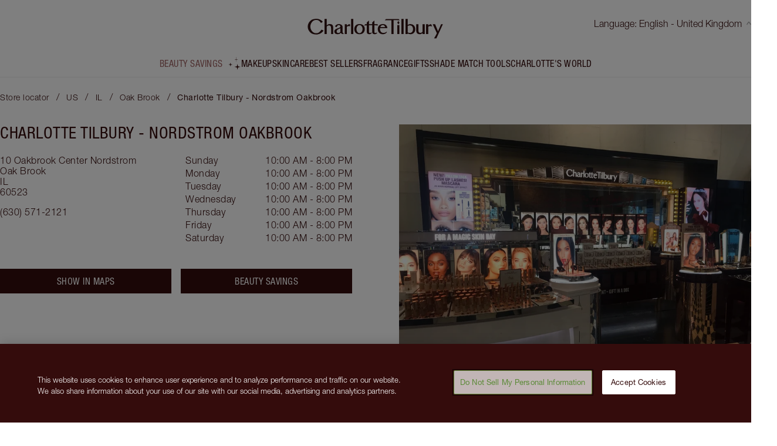

--- FILE ---
content_type: text/html; charset=utf-8
request_url: https://stores.charlottetilbury.com/en-ca/us/il/oak-brook/10-oakbrook-center
body_size: 28663
content:
<!DOCTYPE html><html lang="en-CA"><head><link rel="stylesheet" href="/assets/static/index-BlTgRZoG.css"/><title>Charlotte Tilbury - Nordstrom Oakbrook - Makeup and Skincare Counter in Oak Brook, IL</title>
    <meta charset="UTF-8"/>
    <meta name="viewport" content="width=device-width, initial-scale=1"/>
    <meta name="description" content="Visit Charlotte Tilbury - Nordstrom Oakbrook, a magical makeup wonderland of beauty treats and expert makeup as well as skincare tips &amp; tricks. Book in your transformation now."/>
<link rel="icon" type="image/x-icon" href="/assets/static/favicon-BjuWER9C.ico"/>
<link rel="canonical" href="https://stores.charlottetilbury.com/en-ca/us/il/oak-brook/10-oakbrook-center"/>
<link rel="alternate" hreflang="x-default" href="https://stores.charlottetilbury.com/us/il/oak-brook/10-oakbrook-center"/>
<link rel="alternate" hreflang="de" href="https://stores.charlottetilbury.com/de/us/il/oak-brook/10-oakbrook-center"/>
<link rel="alternate" hreflang="en-au" href="https://stores.charlottetilbury.com/en-au/us/il/oak-brook/10-oakbrook-center"/>
<link rel="alternate" hreflang="en-ca" href="https://stores.charlottetilbury.com/en-ca/us/il/oak-brook/10-oakbrook-center"/>
<link rel="alternate" hreflang="en-us" href="https://stores.charlottetilbury.com/en-us/us/il/oak-brook/10-oakbrook-center"/>
<link rel="alternate" hreflang="es" href="https://stores.charlottetilbury.com/es/us/il/oak-brook/10-oakbrook-center"/>
<link rel="alternate" hreflang="es-us" href="https://stores.charlottetilbury.com/es-us/us/il/oak-brook/10-oakbrook-center"/>
<link rel="alternate" hreflang="fr" href="https://stores.charlottetilbury.com/fr/us/il/oak-brook/10-oakbrook-center"/>
<link rel="alternate" hreflang="fr-ca" href="https://stores.charlottetilbury.com/fr-ca/us/il/oak-brook/10-oakbrook-center"/>
<link rel="alternate" hreflang="it" href="https://stores.charlottetilbury.com/it/us/il/oak-brook/10-oakbrook-center"/>
<link rel="alternate" hreflang="pl" href="https://stores.charlottetilbury.com/pl/us/il/oak-brook/10-oakbrook-center"/>
<link rel="alternate" hreflang="zh-hans" href="https://stores.charlottetilbury.com/zh-hans/us/il/oak-brook/10-oakbrook-center"/>
    <!-- OneTrust Cookies Consent Notice start for charlottetilbury.com -->
    <script src="https://cdn.cookielaw.org/scripttemplates/otSDKStub.js" data-document-language="true" type="text/javascript" charset="UTF-8" data-domain-script="8744cf96-a535-4214-b868-d0e54726f3bf-test"></script>
    <script type="text/javascript">function OptanonWrapper() { }</script>
    <!-- OneTrust Cookies Consent Notice end for charlottetilbury.com -->
	<!-- Appsflyer banner start for charlottetilbury.com -->
<script>
!function(t,e,n,s,a,c,i,o,p){t.AppsFlyerSdkObject=a,t.AF=t.AF||function(){(t.AF.q=t.AF.q||[]).push([Date.now()].concat(Array.prototype.slice.call(arguments)))},t.AF.id=t.AF.id||i,t.AF.plugins={},o=e.createElement(n),p=e.getElementsByTagName(n)[0],o.async=1,o.src="https://websdk.appsflyer.com?"+(c.length>0?"st="+c.split(",").sort().join(",")+"&":"")+(i.length>0?"af_id="+i:""),p.parentNode.insertBefore(o,p)}(window,document,"script",0,"AF","banners",{banners: {key: "52896953-5ff5-4403-a3ac-5e5b6796b039"}});
AF('banners', 'showBanner')
</script>
	<!-- Appsflyer banner end for charlottetilbury.com -->
    <script>
    window.ga=window.ga||function(){(ga.q=ga.q||[]).push(arguments)};ga.l=+new Date;
    ga('create', '', 'auto', 'yext'); ga('yext.set', 'dimension1', 'all');ga('yext.send', 'pageview');
    </script>
    <script async="" src="https://www.google-analytics.com/analytics.js"></script>
    <!-- Google Tag Manager --><script async="" defer="defer" type="text/javascript">(function(w, d, s, l, i) {w[l] = w[l] || []; w[l].push({'gtm.start': new Date().getTime(), event: 'gtm.js'}); var f = d.getElementsByTagName(s)[0], j = d.createElement(s), dl = l != 'dataLayer' ? '&l=' + l : ''; j.async = true; j.src = 'https://www.googletagmanager.com/gtm.js?id=' + i + dl; f.parentNode.insertBefore(j, f);})(window, document, 'script', 'dataLayer', 'GTM-P6SDQD8' );</script><!-- End Google Tag Manager --><script type="module">
        const componentURL = new URL("/assets/client/location.ZcwVybb9.js", import.meta.url)
        const component = await import(componentURL);

        const renderURL = new URL("/assets/render/_client.C8Vv9Z_U.js", import.meta.url)
        const render = await import(renderURL);

        render.render(
        {
            Page: component.default,
            pageProps: JSON.parse(decodeURIComponent("%7B%22document%22%3A%7B%22__%22%3A%7B%22entityPageSet%22%3A%7B%7D%2C%22name%22%3A%22location%22%7D%2C%22_additionalLayoutComponents%22%3A%5B%22CustomCodeSection%22%5D%2C%22_env%22%3A%7B%7D%2C%22_schema%22%3A%7B%22%40context%22%3A%22https%3A%2F%2Fschema.org%22%2C%22%40type%22%3A%22Thing%22%2C%22name%22%3A%22Charlotte%20Tilbury%20-%20Nordstrom%20Oakbrook%22%2C%22url%22%3A%22stores.charlottetilbury.com%2Fen-ca%2Funited-states%2Fil%2Foak-brook%2F10-oakbrook-center%22%7D%2C%22_site%22%3A%7B%22c_aboutThisStore%22%3A%22About%20this%20store%22%2C%22c_availableUntil%22%3A%22Available%20until%22%2C%22c_bestSellersList1%22%3A%5B%7B%22id%22%3A%22magic-cream%22%2C%22image%22%3A%7B%22alternateText%22%3A%22Pearly-white%20face%20cream%20in%20a%20glass%20jar%20with%20a%20gold-coloured%20lid%20with%20text%20on%20it%2C%20'Charlotte's%20magic%20cream'.%22%2C%22height%22%3A200%2C%22url%22%3A%22https%3A%2F%2Fa.mktgcdn.com%2Fp%2FGngVXzT3Ojaq1oq9okd7fuAAQEBZFJhgJs1dZgByS-g%2F200x200.png%22%2C%22width%22%3A200%7D%2C%22link%22%3A%22https%3A%2F%2Fwww.charlottetilbury.com%2Fuk%2Fproduct%2Fcharlottes-magic-cream%22%2C%22subtitle%22%3A%2250%20ML%20MOISTURISER%22%2C%22title%22%3A%22CHARLOTTE'S%20MAGIC%20CREAM%22%7D%2C%7B%22id%22%3A%22flawless-looking-skin-kit%22%2C%22image%22%3A%7B%22alternateText%22%3A%22A%20foundation%20wand%20in%20gold%20packaging%20with%20a%20brown-beige-coloured%20body%20to%20show%20the%20shade%20of%20the%20foundation%20inside%2C%20and%20a%20pressed%20powder%20compact%20with%20a%20mirrored%20lid.%22%2C%22height%22%3A200%2C%22url%22%3A%22https%3A%2F%2Fa.mktgcdn.com%2Fp%2FcFcmcdTYfOJXtIqMg_rTvkBLs4gMqptz0QouyWa3Cpo%2F200x200.png%22%2C%22width%22%3A200%7D%2C%22link%22%3A%22https%3A%2F%2Fwww.charlottetilbury.com%2Fuk%2Fproduct%2Fcharlottes-beautiful-skin-complexion-kit%22%2C%22subtitle%22%3A%22MAGICAL%20SAVINGS%22%2C%22title%22%3A%22CHARLOTTE%E2%80%99S%20BEAUTIFUL%2C%20FLAWLESS%20LOOKING%20SKIN%20KIT%22%7D%2C%7B%22id%22%3A%22contour-duo%22%2C%22image%22%3A%7B%22alternateText%22%3A%22Medium-pink%20liquid%20blush%20wand%20and%20glowy%20brown%20contour%20wand.%22%2C%22height%22%3A200%2C%22url%22%3A%22https%3A%2F%2Fa.mktgcdn.com%2Fp%2Fw22Ov9Jgi7y6oe53QT5wd1C_IdUihItwNEqDaSGHT_0%2F200x200.png%22%2C%22width%22%3A200%7D%2C%22link%22%3A%22https%3A%2F%2Fwww.charlottetilbury.com%2Fuk%2Fproduct%2Fhollywood-contour-highlighter-duo%22%2C%22subtitle%22%3A%22MAGICAL%20SAVINGS%22%2C%22title%22%3A%22THE%20HOLLYWOOD%20CONTOUR%20DUO%22%7D%2C%7B%22id%22%3A%22flawless-filter%22%2C%22image%22%3A%7B%22alternateText%22%3A%22HOLLYWOOD-FLAWLESS-FILTER---PACKSHOT---OPEN---4-MEDIUM%22%2C%22height%22%3A200%2C%22url%22%3A%22https%3A%2F%2Fa.mktgcdn.com%2Fp%2FM7S4B0yoFQzzLCj8Wnm1k-rz9AVYAG3eJGDEXwPqtPo%2F200x200.png%22%2C%22width%22%3A200%7D%2C%22link%22%3A%22https%3A%2F%2Fwww.charlottetilbury.com%2Fuk%2Fproduct%2Fhollywood-flawless-filter-shade-4-medium%22%2C%22subtitle%22%3A%224%20MEDIUM%22%2C%22title%22%3A%22HOLLYWOOD%20FLAWLESS%20FILTER%22%7D%2C%7B%22id%22%3A%22flawless-setting-spray%22%2C%22image%22%3A%7B%22height%22%3A200%2C%22url%22%3A%22https%3A%2F%2Fa.mktgcdn.com%2Fp%2FsF57rjtlFrZBNLsRCzNCECpEkQCl8Ax_lMsXoeb3h60%2F200x200.png%22%2C%22width%22%3A200%7D%2C%22link%22%3A%22https%3A%2F%2Fwww.charlottetilbury.com%2Fuk%2Fproduct%2Fairbrush-flawless-setting-spray%22%2C%22subtitle%22%3A%22ORIGINAL%20100%20ML%22%2C%22title%22%3A%22AIRBRUSH%20FLAWLESS%20SETTING%20SPRAY%22%7D%5D%2C%22c_blackFridayCTA%22%3A%7B%22label%22%3A%22Beauty%20Savings%22%2C%22link%22%3A%22https%3A%2F%2Fwww.charlottetilbury.com%2Fproducts%2Fmagical-beauty-savings%22%2C%22linkType%22%3A%22OTHER%22%7D%2C%22c_captcha%22%3A%22This%20site%20is%20protected%20by%20reCAPTCHA%20and%20theGoogle%20Privacy%20PolicyandGoogle%20Terms%20of%20Serviceapply.%22%2C%22c_certificationBar%22%3A%22Leaping%20Bunny%20Approved%22%2C%22c_charlottesWorldList1%22%3A%5B%7B%22id%22%3A%22charlottes-world-1%22%2C%22image%22%3A%7B%22alternateText%22%3A%22Charlotte%20Tilbury%20wearing%20glowy%20peach%20blush%2C%20pink%20lipstick%20and%20shimmery%20eyeshadow%20with%20a%20black%20dress.%22%2C%22height%22%3A200%2C%22url%22%3A%22https%3A%2F%2Fa.mktgcdn.com%2Fp%2F5sOE7a-bJ23CAeRy4Uqa7d-K3e7CNt94M3clgBFu018%2F200x200.jpg%22%2C%22width%22%3A200%7D%2C%22link%22%3A%22https%3A%2F%2Fwww.charlottetilbury.com%2Fuk%2Fcontent%2Fcharlottes-story%22%2C%22title%22%3A%22About%20Charlotte%20Tilbury%22%7D%2C%7B%22id%22%3A%22charlottes-world-2%22%2C%22image%22%3A%7B%22alternateText%22%3A%22Charlotte%20Tilbury%20applying%20red%20lipstick%20on%20a%20blonde%20model%20with%20a%20fair%20complexion%2C%20who's%20wearing%20glowy%20makeup%20with%20shimmery%20eyeshadow.%22%2C%22height%22%3A200%2C%22url%22%3A%22https%3A%2F%2Fa.mktgcdn.com%2Fp%2F4MWBdokL4zpA-W4HmCQmwcy3uJLKMREJICr6jMz5QzI%2F200x200.png%22%2C%22width%22%3A200%7D%2C%22link%22%3A%22https%3A%2F%2Fwww.charlottetilbury.com%2Fuk%2Fsecrets%22%2C%22title%22%3A%22Beauty%20Secrets%20%2B%20Tutorials%22%7D%2C%7B%22id%22%3A%22charlottes-world-3%22%2C%22image%22%3A%7B%22alternateText%22%3A%22NAV%204%22%2C%22height%22%3A400%2C%22url%22%3A%22https%3A%2F%2Fa.mktgcdn.com%2Fp%2FGcanZmR08dqL9i-lmn89aJsQ78oni_oENBTiPNCAN8g%2F400x400.jpg%22%2C%22width%22%3A400%7D%2C%22link%22%3A%22https%3A%2F%2Fwww.charlottetilbury.com%2Fuk%2Floyalty-landing-page%22%2C%22title%22%3A%22Loyalty%20Programme%22%7D%2C%7B%22id%22%3A%22charlottes-world-4%22%2C%22image%22%3A%7B%22alternateText%22%3A%22Charlotte%20X%20Disney100%20Virtual%20Beauty%20Wonderland%22%2C%22height%22%3A400%2C%22url%22%3A%22https%3A%2F%2Fa.mktgcdn.com%2Fp%2FAv-_sy-Iyc8bb7GwCRZdMCnuIJMtLv77PUuVjTTZ8AA%2F400x400.jpg%22%2C%22width%22%3A400%7D%2C%22link%22%3A%22https%3A%2F%2Fwww.charlottetilbury.com%2Fvirtual-store%23%2F%22%2C%22title%22%3A%22Discover%20The%20New!%20Charlotte%20X%20Disney100%20Beauty%20Wonderland%22%7D%2C%7B%22id%22%3A%22charlottes-world-5%22%2C%22image%22%3A%7B%22alternateText%22%3A%22Sofia%20Tilbury%20wearing%20glowy%20nude%20pink%20makeup%20while%20holding%20a%20quad%20eyeshadow%20palette%20and%20an%20open%20lipstick%20while%20surrounded%20by%20makeup.%22%2C%22height%22%3A200%2C%22url%22%3A%22https%3A%2F%2Fa.mktgcdn.com%2Fp%2FfLLIdPmqo9BLyBiMjE1bVp-E32Xx-btsSgpF1fke6lg%2F200x200.png%22%2C%22width%22%3A200%7D%2C%22link%22%3A%22https%3A%2F%2Fwww.charlottetilbury.com%2Fuk%2Fcontent%2Fmeet-sofia-tilbury%22%2C%22title%22%3A%22About%20Sofia%20Tilbury%22%7D%2C%7B%22id%22%3A%22charlottes-world-6%22%2C%22image%22%3A%7B%22alternateText%22%3A%22Pearly-white%20face%20cream%20in%20a%20glass%20pot%20with%20a%20gold-coloured%20lid.%22%2C%22height%22%3A1000%2C%22url%22%3A%22https%3A%2F%2Fa.mktgcdn.com%2Fp%2FVnkuPLNCL6k5JW0D-XJlj3zN-TBq74V6RCBoW3syCNg%2F1000x1000.jpg%22%2C%22width%22%3A1000%7D%2C%22link%22%3A%22https%3A%2F%2Fwww.charlottetilbury.com%2Fuk%2Fsecrets%2Fstory-behind-charlottes-magic-cream%22%2C%22title%22%3A%22The%20Story%20Behind%20Magic%20Cream%22%7D%5D%2C%22c_cityMetaTitle%22%3A%22Charlotte%20Tilbury%20Locations%20in%20%7B%7Bcity%7D%7D%20%7C%20Makeup%20Counter%20%26amp%3B%20Cosmetics%20Shop%22%2C%22c_closed%22%3A%22Closed%22%2C%22c_copyRightText%22%3A%222013-%7Byear%7D%20%C2%A9%20Islestarr%20Holdings%20Ltd.%20All%20rights%20reserved.%22%2C%22c_countryMetaTitle%22%3A%22All%20Charlotte%20Tilbury%20Locations%20in%20the%20%7B%7Bcountry%7D%7D%20%7C%20Makeup%20Counter%20%26amp%3B%20Cosmetics%20Shop%22%2C%22c_dayOfTheWeek%22%3A%22Day%20of%20the%20week%22%2C%22c_findAStore%22%3A%22Find%20a%20store%22%2C%22c_flagshipStore%22%3A%22Beauty%20Wonderlands%22%2C%22c_fourOhfourMessage%22%3A%22I%20take%20eight%20suitcases%20of%20makeup%20to%20work%20with%20me%20-%20I%20hope%20you%20can%20forgive%20me%20for%20misplacing%20one%20page!%22%2C%22c_fourOhfourTitle%22%3A%22Sorry%2C%20Darling%2C%20I'm%20not%20sure%20what%20happened%20here!%22%2C%22c_frequentlyAskedQuestions%22%3A%22Frequently%20asked%20questions%22%2C%22c_getDirections%22%3A%22Get%20directions%22%2C%22c_giftsList1%22%3A%5B%7B%22label%22%3A%22GIFTS%22%7D%2C%7B%22label%22%3A%22View%20All%20Gifts%22%2C%22url%22%3A%22https%3A%2F%2Fwww.charlottetilbury.com%2Fuk%2Fproducts%2Fgifts%22%7D%2C%7B%22label%22%3A%22Charlotte's%20Magic%20Gift%20Finder%22%2C%22url%22%3A%22https%3A%2F%2Fwww.charlottetilbury.com%2Fuk%2Ffinder%2Fgift%22%7D%2C%7B%22label%22%3A%22Charlotte%E2%80%99s%20New!%20Magic%20Gifting%20Universe%22%2C%22url%22%3A%22https%3A%2F%2Fwww.charlottetilbury.com%2Fuk%2Fcontent%2Fluxury-christmas-gift-ideas%22%7D%2C%7B%22label%22%3A%22By%20Price%22%2C%22url%22%3A%22https%3A%2F%2Fwww.charlottetilbury.com%2Fuk%2Fcontent%2Fshop-by-price%22%7D%2C%7B%22label%22%3A%22By%20Category%22%2C%22url%22%3A%22https%3A%2F%2Fwww.charlottetilbury.com%2Fuk%2Fcontent%2Fshop-by-category%22%7D%2C%7B%22label%22%3A%22By%20Recipient%22%2C%22url%22%3A%22https%3A%2F%2Fwww.charlottetilbury.com%2Fuk%2Fcontent%2Fshop-by-recipient%22%7D%2C%7B%22label%22%3A%22EGift%20Cards%22%2C%22url%22%3A%22https%3A%2F%2Fwww.charlottetilbury.com%2Fuk%2Fproduct%2Fgift-card%22%7D%2C%7B%22label%22%3A%22Magic%20Engraving%22%2C%22url%22%3A%22https%3A%2F%2Fwww.charlottetilbury.com%2Fuk%2Fproducts%2Fgifts%2Fpersonalised%22%7D%2C%7B%22label%22%3A%22Gift%20Wrapping%22%2C%22url%22%3A%22https%3A%2F%2Fwww.charlottetilbury.com%2Fuk%2Fcontent%2Fgift-wrap%22%7D%2C%7B%22label%22%3A%22Gift%20a%20Consultation%22%2C%22url%22%3A%22https%3A%2F%2Fwww.charlottetilbury.com%2Fvirtual-consultations-with-team-tilbury%2Fgifting%22%7D%2C%7B%22label%22%3A%2210%25%20OFF%20Build%20Your%20Own%20Beauty%20Kit!%22%2C%22url%22%3A%22https%3A%2F%2Fwww.charlottetilbury.com%2Fuk%2Fproducts%2Fbuild-your-own-beauty-kit%22%7D%5D%2C%22c_giftsList2%22%3A%5B%7B%22id%22%3A%22rock%20lips%22%2C%22image%22%3A%7B%22alternateText%22%3A%22Rocket%20Lips%20in%20Rocket%20Girl%20open%20packaging%22%2C%22height%22%3A200%2C%22url%22%3A%22https%3A%2F%2Fa.mktgcdn.com%2Fp%2FWgDBPFF-RA2-1ip_L1qFoZcnTf1CDmx4u2R8QaVEmSs%2F200x200.jpg%22%2C%22width%22%3A200%7D%2C%22link%22%3A%22https%3A%2F%2Fwww.charlottetilbury.com%2Fuk%2Fproduct%2Frock-lips-lipstick-rocket-girl%22%2C%22subtitle%22%3A%22ROCKET%20GIRL%22%2C%22title%22%3A%22NEW!%20ROCK%20LIPS%22%7D%2C%7B%22id%22%3A%22rock-start-bag%22%2C%22image%22%3A%7B%22alternateText%22%3A%22Rocket%20Make%20Up%20Bag%20Closed%22%2C%22height%22%3A200%2C%22url%22%3A%22https%3A%2F%2Fa.mktgcdn.com%2Fp%2F6BIYbnMn9DYZJnRuEteNIWihXvlfBdwK5J3Q4IYktqc%2F200x200.jpg%22%2C%22width%22%3A200%7D%2C%22link%22%3A%22https%3A%2F%2Fwww.charlottetilbury.com%2Fuk%2Fproduct%2Frock-star-makeup-bag%22%2C%22subtitle%22%3A%22LIMITED%20EDITION%22%2C%22title%22%3A%22NEW!%20ROCK%20STAR%20BAG%22%7D%2C%7B%22id%22%3A%22rock-start-beauty-icons%22%2C%22image%22%3A%7B%22alternateText%22%3A%22Charlotte's%20Rock%20Star%20Beauty%20Icons%20packaging%22%2C%22height%22%3A200%2C%22url%22%3A%22https%3A%2F%2Fa.mktgcdn.com%2Fp%2FmWLvlQC1m3WrW1Bx6Wo8tw4LY_NdTOy4IlQxP0fbkHU%2F200x200.png%22%2C%22width%22%3A200%7D%2C%22link%22%3A%22https%3A%2F%2Fwww.charlottetilbury.com%2Fuk%2Fproduct%2Fcharlottes-rock-star-beauty-icons%22%2C%22subtitle%22%3A%22LIMITED%20EDITION%20MAKEUP%20BAG%20%26%20LIP%20KIT%22%2C%22title%22%3A%22NEW!%20CHARLOTTE%E2%80%99S%20ROCK%20STAR%20BEAUTY%20ICONS%22%7D%2C%7B%22id%22%3A%22rock-lips-lust%22%2C%22image%22%3A%7B%22alternateText%22%3A%22Rocket%20Lips%20Ready%20for%20Lust%20packaging%20open%22%2C%22height%22%3A200%2C%22url%22%3A%22https%3A%2F%2Fa.mktgcdn.com%2Fp%2FexeXIbMx8Uu6YEoyPAQh4sv4QjTxoGeJ_5566ozv-tA%2F200x200.jpg%22%2C%22width%22%3A200%7D%2C%22link%22%3A%22https%3A%2F%2Fwww.charlottetilbury.com%2Fuk%2Fproduct%2Frock-lips-lipstick-ready-for-lust%22%2C%22subtitle%22%3A%22READY%20FOR%20LUST%22%2C%22title%22%3A%22NEW!%20ROCK%20LIPS%22%7D%5D%2C%22c_googlePrivacyPolicy%22%3A%22https%3A%2F%2Fpolicies.google.com%2Fterms%22%2C%22c_googleTermsOfService%22%3A%22https%3A%2F%2Fpolicies.google.com%2Fprivacy%22%2C%22c_headerLogoLink%22%3A%22https%3A%2F%2Fwww.charlottetilbury.com%2Fca%22%2C%22c_headerNav%22%3A%5B%7B%22id%22%3A%22special-cta%22%2C%22link%22%3A%22https%3A%2F%2Fwww.charlottetilbury.com%2Fproducts%2Fmagical-beauty-savings%22%2C%22title%22%3A%22Beauty%20Savings%22%7D%2C%7B%22link%22%3A%22https%3A%2F%2Fwww.charlottetilbury.com%2Fca%2Fproducts%2Fmakeup%22%2C%22title%22%3A%22Makeup%22%7D%2C%7B%22link%22%3A%22https%3A%2F%2Fwww.charlottetilbury.com%2Fca%2Fproducts%2Fskin-care%22%2C%22title%22%3A%22Skincare%22%7D%2C%7B%22link%22%3A%22https%3A%2F%2Fwww.charlottetilbury.com%2Fca%2Fproducts%2Fbest-sellers%22%2C%22title%22%3A%22Best%20Sellers%22%7D%2C%7B%22link%22%3A%22https%3A%2F%2Fwww.charlottetilbury.com%2Fca%2Fproducts%2Fperfume%22%2C%22title%22%3A%22FRAGRANCE%22%7D%2C%7B%22link%22%3A%22https%3A%2F%2Fwww.charlottetilbury.com%2Fca%2Fproducts%2Fgifts%22%2C%22title%22%3A%22Gifts%22%7D%2C%7B%22link%22%3A%22https%3A%2F%2Fwww.charlottetilbury.com%2Fca%2Fcontent%2Fpro-beauty-tech-tools%22%2C%22title%22%3A%22Shade%20Match%20Tools%22%7D%2C%7B%22link%22%3A%22https%3A%2F%2Fwww.charlottetilbury.com%2Fca%2Fsecrets%22%2C%22title%22%3A%22Charlotte's%20World%22%7D%5D%2C%22c_hours%22%3A%22Hours%22%2C%22c_incentivesBar%22%3A%5B%7B%22id%22%3A%22freeDelivery%22%2C%22link%22%3A%22https%3A%2F%2Fwww.charlottetilbury.com%2Fuk%2Fhelp%2Fdelivery%22%2C%22subtitle%22%3A%22Spend%20%C2%A349%20for%20FREE%20Standard%20Delivery%22%2C%22title%22%3A%22FREE%20DELIVERY%22%7D%2C%7B%22id%22%3A%22freeSamples%22%2C%22link%22%3A%22https%3A%2F%2Fwww.charlottetilbury.com%2Fuk%2Fhelp%2Ffree-samples%22%2C%22subtitle%22%3A%22At%20checkout%22%2C%22title%22%3A%22CHOOSE%202%20FREE%20SAMPLES%22%7D%2C%7B%22id%22%3A%22referFriend%22%2C%22link%22%3A%22https%3A%2F%2Fwww.charlottetilbury.com%2Fuk%2Frefer-a-friend%22%2C%22subtitle%22%3A%22for%20%C2%A320%20off%20your%20next%20order%20over%20%C2%A3100%22%2C%22title%22%3A%22REFER%20YOUR%20FABULOUS%20FRIEND%22%7D%2C%7B%22id%22%3A%22virtualConsultations%22%2C%22link%22%3A%22https%3A%2F%2Fwww.charlottetilbury.com%2Fuk%2Fvirtual-consultations-with-team-tilbury%22%2C%22subtitle%22%3A%221-2-1%20expert%20advice%20with%20my%20beauty%20stylist%22%2C%22title%22%3A%22VIRTUAL%20CONSULTATIONS%22%7D%5D%2C%22c_language%22%3A%22Language%22%2C%22c_locatorMetaTitle%22%3A%22Find%20Your%20Nearest%20Charlotte%20Tilbury%20Makeup%20Counter%20%26amp%3B%20Beauty%20Wonderland%22%2C%22c_makeupList1%22%3A%5B%7B%22label%22%3A%22Face%22%7D%2C%7B%22label%22%3A%22View%20All%20Face%22%2C%22url%22%3A%22https%3A%2F%2Fwww.charlottetilbury.com%2Fuk%2Fproducts%2Fmakeup%2Fface%22%7D%2C%7B%22label%22%3A%22Foundation%22%2C%22url%22%3A%22https%3A%2F%2Fwww.charlottetilbury.com%2Fuk%2Fproducts%2Fmakeup%2Fface%2Ffoundation%22%7D%2C%7B%22label%22%3A%22Primer%22%2C%22url%22%3A%22https%3A%2F%2Fwww.charlottetilbury.com%2Fuk%2Fproducts%2Fmakeup%2Fface%2Fprimer%22%7D%2C%7B%22label%22%3A%22Concealer%20and%20Colour%20Corrector%22%2C%22url%22%3A%22https%3A%2F%2Fwww.charlottetilbury.com%2Fuk%2Fproducts%2Fmakeup%2Fface%2Fconcealer%22%7D%2C%7B%22label%22%3A%22Powder%20and%20Setting%20Spray%22%2C%22url%22%3A%22https%3A%2F%2Fwww.charlottetilbury.com%2Fuk%2Fproducts%2Fmakeup%2Fface%2Fpowder%22%7D%2C%7B%22label%22%3A%22Hollywood%20Flawless%20Filter%22%2C%22url%22%3A%22https%3A%2F%2Fwww.charlottetilbury.com%2Fuk%2Fproducts%2Fmakeup%2Fface%2Fhollywood-flawless-filter%22%7D%2C%7B%22label%22%3A%22Face%20Palettes%22%2C%22url%22%3A%22https%3A%2F%2Fwww.charlottetilbury.com%2Fuk%2Fproducts%2Fmakeup%2Fface-palettes%22%7D%2C%7B%22label%22%3A%22Face%20Kits%22%2C%22url%22%3A%22https%3A%2F%2Fwww.charlottetilbury.com%2Fuk%2Fproducts%2Fmakeup%2Fface%2Fface-kits%22%7D%2C%7B%22label%22%3A%22Brushes%20and%20Tools%22%2C%22url%22%3A%22https%3A%2F%2Fwww.charlottetilbury.com%2Fuk%2Fproducts%2Fmakeup%2Ftools%22%7D%2C%7B%22label%22%3A%22Makeup%20Kits%20%26%20Sets%22%2C%22url%22%3A%22https%3A%2F%2Fwww.charlottetilbury.com%2Fuk%2Fproducts%2Fmakeup%2Fkits%22%7D%5D%2C%22c_makeupList2%22%3A%5B%7B%22label%22%3A%22Cheek%22%7D%2C%7B%22label%22%3A%22View%20All%20Cheek%22%2C%22url%22%3A%22https%3A%2F%2Fwww.charlottetilbury.com%2Fuk%2Fproducts%2Fmakeup%2Fcheek%22%7D%2C%7B%22label%22%3A%22Contour%22%2C%22url%22%3A%22https%3A%2F%2Fwww.charlottetilbury.com%2Fuk%2Fproducts%2Fmakeup%2Fcheek%2Fcontour%22%7D%2C%7B%22label%22%3A%22Cream%20Bronzer%22%2C%22url%22%3A%22https%3A%2F%2Fwww.charlottetilbury.com%2Fuk%2Fproducts%2Fmakeup%2Fcheek%2Fbronzer%2Fcream-bronzer%22%7D%2C%7B%22label%22%3A%22Bronzer%22%2C%22url%22%3A%22https%3A%2F%2Fwww.charlottetilbury.com%2Fuk%2Fproducts%2Fmakeup%2Fcheek%2Fbronzer%22%7D%2C%7B%22label%22%3A%22Beauty%20Light%20Wands%22%2C%22url%22%3A%22https%3A%2F%2Fwww.charlottetilbury.com%2Fuk%2Fproducts%2Fmakeup%2Fcheek%2Fbeauty-light-wands%22%7D%2C%7B%22label%22%3A%22Liquid%20Blush%22%2C%22url%22%3A%22https%3A%2F%2Fwww.charlottetilbury.com%2Fuk%2Fproducts%2Fblush%2Fliquid-blush%22%7D%2C%7B%22label%22%3A%22Highlighter%22%2C%22url%22%3A%22https%3A%2F%2Fwww.charlottetilbury.com%2Fuk%2Fproducts%2Fmakeup%2Fcheek%2Fhighlighter%22%7D%2C%7B%22label%22%3A%22Blush%22%2C%22url%22%3A%22https%3A%2F%2Fwww.charlottetilbury.com%2Fuk%2Fproducts%2Fmakeup%2Fcheek%2Fblush%22%7D%2C%7B%22label%22%3A%22Cheek%20Kits%22%2C%22url%22%3A%22https%3A%2F%2Fwww.charlottetilbury.com%2Fuk%2Fproducts%2Fmakeup%2Fcheek%2Fcheek-kits%22%7D%5D%2C%22c_makeupList3%22%3A%5B%7B%22label%22%3A%22Eyes%22%7D%2C%7B%22label%22%3A%22View%20All%20Eyes%22%2C%22url%22%3A%22https%3A%2F%2Fwww.charlottetilbury.com%2Fuk%2Fproducts%2Fmakeup%2Feyes%22%7D%2C%7B%22label%22%3A%22Shop%20By%20Eye%20Colour%22%2C%22url%22%3A%22https%3A%2F%2Fwww.charlottetilbury.com%2Fuk%2Fcontent%2Fshop-by-eye-colour%22%7D%2C%7B%22label%22%3A%22Eyeshadow%22%2C%22url%22%3A%22https%3A%2F%2Fwww.charlottetilbury.com%2Fuk%2Fproducts%2Fmakeup%2Feyes%2Feyeshadow%22%7D%2C%7B%22label%22%3A%22Mascara%22%2C%22url%22%3A%22https%3A%2F%2Fwww.charlottetilbury.com%2Fuk%2Fproducts%2Fmakeup%2Feyes%2Fmascara%22%7D%2C%7B%22label%22%3A%22Eyeliner%22%2C%22url%22%3A%22https%3A%2F%2Fwww.charlottetilbury.com%2Fuk%2Fproducts%2Fmakeup%2Feyes%2Feyeliner%22%7D%2C%7B%22label%22%3A%22Eyebrow%20Makeup%22%2C%22url%22%3A%22https%3A%2F%2Fwww.charlottetilbury.com%2Fuk%2Fproducts%2Fmakeup%2Feyes%2Feyebrows%22%7D%2C%7B%22label%22%3A%22Eye%20Cream%22%2C%22url%22%3A%22https%3A%2F%2Fwww.charlottetilbury.com%2Fuk%2Fproducts%2Fskin-care%2Fface%2Feye-cream%22%7D%2C%7B%22label%22%3A%22Brushes%20and%20Tools%22%2C%22url%22%3A%22https%3A%2F%2Fwww.charlottetilbury.com%2Fuk%2Fproducts%2Fmakeup%2Ftools%22%7D%2C%7B%22label%22%3A%22Eye%20Kits%22%2C%22url%22%3A%22https%3A%2F%2Fwww.charlottetilbury.com%2Fuk%2Fproducts%2Fmakeup%2Feyes%2Feye-kits%22%7D%5D%2C%22c_makeupList4%22%3A%5B%7B%22label%22%3A%22Lips%22%7D%2C%7B%22label%22%3A%22View%20All%20Lips%22%2C%22url%22%3A%22https%3A%2F%2Fwww.charlottetilbury.com%2Fuk%2Fproducts%2Fmakeup%2Flips%22%7D%2C%7B%22label%22%3A%22Lipstick%22%2C%22url%22%3A%22https%3A%2F%2Fwww.charlottetilbury.com%2Fuk%2Fproducts%2Fmakeup%2Flips%2Flipsticks%22%7D%2C%7B%22label%22%3A%22Lip%20Gloss%22%2C%22url%22%3A%22https%3A%2F%2Fwww.charlottetilbury.com%2Fuk%2Fproducts%2Fmakeup%2Flips%2Flip-gloss%22%7D%2C%7B%22label%22%3A%22Lip%20Liner%22%2C%22url%22%3A%22https%3A%2F%2Fwww.charlottetilbury.com%2Fuk%2Fproducts%2Fmakeup%2Flips%2Flip-liner%22%7D%2C%7B%22label%22%3A%22Lip%20Care%22%2C%22url%22%3A%22https%3A%2F%2Fwww.charlottetilbury.com%2Fuk%2Fproducts%2Fskin-care%2Flip-care%22%7D%2C%7B%22label%22%3A%22Lip%20Brush%22%2C%22url%22%3A%22https%3A%2F%2Fwww.charlottetilbury.com%2Fuk%2Fproduct%2Flip-brush%22%7D%2C%7B%22label%22%3A%22Lip%20Kits%22%2C%22url%22%3A%22https%3A%2F%2Fwww.charlottetilbury.com%2Fuk%2Fproducts%2Fmakeup%2Flips%2Flip-kits%22%7D%2C%7B%22label%22%3A%22Lipstick%20Finder%22%2C%22url%22%3A%22https%3A%2F%2Fwww.charlottetilbury.com%2Fuk%2Fcontent%2Ffinder%2Flipstick%22%7D%5D%2C%22c_makeupList5%22%3A%5B%7B%22label%22%3A%22EVEN%20MORE%20MAGIC!%22%7D%2C%7B%22label%22%3A%22View%20All%20Makeup%22%2C%22url%22%3A%22https%3A%2F%2Fwww.charlottetilbury.com%2Fuk%2Fproducts%2Fmakeup%22%7D%2C%7B%22label%22%3A%22Wedding%20Makeup%22%2C%22url%22%3A%22https%3A%2F%2Fwww.charlottetilbury.com%2Fuk%2Fcontent%2Fwedding-makeup%22%7D%2C%7B%22label%22%3A%22Online%20Exclusives%22%2C%22url%22%3A%22https%3A%2F%2Fwww.charlottetilbury.com%2Fuk%2Fproducts%2Fonline-exclusives%22%7D%2C%7B%22label%22%3A%2210%25%20OFF%20Build%20Your%20Own%20Beauty%20Kit!%22%2C%22url%22%3A%22https%3A%2F%2Fwww.charlottetilbury.com%2Fuk%2Fproducts%2Fbuild-your-own-beauty-kit%22%7D%2C%7B%22label%22%3A%22Travel%20Essentials%22%2C%22url%22%3A%22https%3A%2F%2Fwww.charlottetilbury.com%2Fuk%2Fproducts%2Ftravel-essentials%22%7D%2C%7B%22label%22%3A%22Pillow%20Talk%20Collection%22%2C%22url%22%3A%22https%3A%2F%2Fwww.charlottetilbury.com%2Fuk%2Fproducts%2Fmakeup%2Fcollections%2Fpillow-talk%22%7D%2C%7B%22label%22%3A%2210%20Iconic%20Looks%22%2C%22url%22%3A%22https%3A%2F%2Fwww.charlottetilbury.com%2Fuk%2Fproducts%2Flooks%22%7D%2C%7B%22label%22%3A%22Beauty%20Subscriptions%22%2C%22url%22%3A%22https%3A%2F%2Fwww.charlottetilbury.com%2Fuk%2Fproducts%2Fbeauty-subscriptions%22%7D%2C%7B%22label%22%3A%22Magical%20Savings!%22%2C%22url%22%3A%22https%3A%2F%2Fwww.charlottetilbury.com%2Fuk%2Fproducts%2Fmagical-beauty-savings%22%7D%2C%7B%22label%22%3A%22Refillable%20Makeup%22%2C%22url%22%3A%22https%3A%2F%2Fwww.charlottetilbury.com%2Fuk%2Fproducts%2Frefillable-makeup-skincare%22%7D%2C%7B%22label%22%3A%22Trending%20Now!%22%2C%22url%22%3A%22https%3A%2F%2Fwww.charlottetilbury.com%2Fuk%2Fproducts%2Ftrending-now%22%7D%5D%2C%22c_menuList%22%3A%5B%7B%22label%22%3A%22STORE%20LOCATOR%22%2C%22url%22%3A%22https%3A%2F%2Fstores.charlottetilbury.com%2F%22%7D%2C%7B%22label%22%3A%22PRO%20ARTIST%20PROGRAM%22%2C%22url%22%3A%22https%3A%2F%2Fwww.charlottetilbury.com%2Fuk%2Fpro-program%22%7D%2C%7B%22label%22%3A%22AFFILIATE%20%26%20AMBASSADOR%20PROGRAMMES%22%2C%22url%22%3A%22https%3A%2F%2Fwww.charlottetilbury.com%2Fuk%2Fcontent%2Fafilliate-ambassador-programmes%22%7D%2C%7B%22label%22%3A%22SUBSCRIPTIONS%22%2C%22url%22%3A%22https%3A%2F%2Fwww.charlottetilbury.com%2Fuk%2Fcontent%2Fbeauty-subscriptions-learn-more%22%7D%2C%7B%22label%22%3A%22CUSTOMER%20CARE%22%2C%22url%22%3A%22https%3A%2F%2Fhelp.charlottetilbury.com%2Fhc%2Fen-gb%22%7D%2C%7B%22label%22%3A%22SHIPPING%22%2C%22url%22%3A%22https%3A%2F%2Fwww.charlottetilbury.com%2Fuk%2Fhelp%2Fdelivery%22%7D%2C%7B%22label%22%3A%22RETURNS%22%2C%22url%22%3A%22https%3A%2F%2Fwww.charlottetilbury.com%2Fuk%2Fhelp%2Freturns%22%7D%2C%7B%22label%22%3A%22FAQ%22%2C%22url%22%3A%22https%3A%2F%2Fwww.charlottetilbury.com%2Fuk%2Fhelp%2Ffaq%22%7D%2C%7B%22label%22%3A%22CAREERS%22%2C%22url%22%3A%22https%3A%2F%2Fapply.workable.com%2Fcharlotte-tilbury%2F%22%7D%2C%7B%22label%22%3A%22ABOUT%20CHARLOTTE%22%2C%22url%22%3A%22https%3A%2F%2Fwww.charlottetilbury.com%2Fuk%2Fcontent%2Fcharlottes-story%22%7D%2C%7B%22label%22%3A%22CHARLOTTE%20TILBURY%20PROMOS%22%2C%22url%22%3A%22https%3A%2F%2Fwww.charlottetilbury.com%2Fuk%2Fcontent%2Fcharlotte-tilbury-promos%22%7D%5D%2C%22c_miles%22%3A%22Miles%22%2C%22c_myLocation%22%3A%22My%20Location%22%2C%22c_nearbyStores%22%3A%22Nearby%20stores%22%2C%22c_newInList1%22%3A%5B%7B%22label%22%3A%22NEW%20IN%22%7D%2C%7B%22label%22%3A%22Shop%20New%20In%22%2C%22url%22%3A%22https%3A%2F%2Fwww.charlottetilbury.com%2Fuk%2Fproducts%2Fnew%22%7D%2C%7B%22label%22%3A%22Shop%20Limited-Edition%20Rocket%20Collection%22%2C%22url%22%3A%22https%3A%2F%2Fwww.charlottetilbury.com%2Fuk%2Fproducts%2Fmakeup%2Fcollections%2Frocket-fund-elton-john%22%7D%2C%7B%22label%22%3A%22Charlotte%E2%80%99s%20New!%20Magic%20Gifting%20Universe%22%2C%22url%22%3A%22https%3A%2F%2Fwww.charlottetilbury.com%2Fuk%2Fcontent%2Fluxury-christmas-gift-ideas%22%7D%2C%7B%22label%22%3A%22Magic%20Gift%20Finder%22%2C%22url%22%3A%22https%3A%2F%2Fwww.charlottetilbury.com%2Ffinder%2Fgift%22%7D%2C%7B%22label%22%3A%22Trinkets%22%2C%22url%22%3A%22https%3A%2F%2Fwww.charlottetilbury.com%2Fuk%2Fproducts%2Fgifts%2Ftrinkets%22%7D%2C%7B%22label%22%3A%22Treats%22%2C%22url%22%3A%22https%3A%2F%2Fwww.charlottetilbury.com%2Fuk%2Fproducts%2Fgifts%2Ftreats%22%7D%2C%7B%22label%22%3A%22Treasures%22%2C%22url%22%3A%22https%3A%2F%2Fwww.charlottetilbury.com%2Fuk%2Fproducts%2Fgifts%2Ftreasures%22%7D%5D%2C%22c_newInList2%22%3A%5B%7B%22id%22%3A%22rock-lips%22%2C%22image%22%3A%7B%22alternateText%22%3A%22Rocket%20Lips%20in%20Rocket%20Girl%20open%20packaging%22%2C%22height%22%3A200%2C%22url%22%3A%22https%3A%2F%2Fa.mktgcdn.com%2Fp%2FWgDBPFF-RA2-1ip_L1qFoZcnTf1CDmx4u2R8QaVEmSs%2F200x200.jpg%22%2C%22width%22%3A200%7D%2C%22link%22%3A%22https%3A%2F%2Fwww.charlottetilbury.com%2Fuk%2Fproduct%2Frock-lips-lipstick-rocket-girl%22%2C%22subtitle%22%3A%22ROCKET%20GIRL%22%2C%22title%22%3A%22NEW!%20ROCK%20LIPS%22%7D%2C%7B%22id%22%3A%22rock-bag%22%2C%22image%22%3A%7B%22alternateText%22%3A%22Rocket%20Make%20Up%20Bag%20Closed%22%2C%22height%22%3A200%2C%22url%22%3A%22https%3A%2F%2Fa.mktgcdn.com%2Fp%2F6BIYbnMn9DYZJnRuEteNIWihXvlfBdwK5J3Q4IYktqc%2F200x200.jpg%22%2C%22width%22%3A200%7D%2C%22link%22%3A%22https%3A%2F%2Fwww.charlottetilbury.com%2Fuk%2Fproduct%2Frock-star-makeup-bag%22%2C%22subtitle%22%3A%22LIMITED%20EDITION%22%2C%22title%22%3A%22NEW!%20ROCK%20STAR%20BAG%22%7D%2C%7B%22id%22%3A%22rock-beauty-icons%22%2C%22image%22%3A%7B%22alternateText%22%3A%22Charlotte's%20Rock%20Star%20Beauty%20Icons%20packaging%22%2C%22height%22%3A200%2C%22url%22%3A%22https%3A%2F%2Fa.mktgcdn.com%2Fp%2FmWLvlQC1m3WrW1Bx6Wo8tw4LY_NdTOy4IlQxP0fbkHU%2F200x200.png%22%2C%22width%22%3A200%7D%2C%22link%22%3A%22https%3A%2F%2Fwww.charlottetilbury.com%2Fuk%2Fproduct%2Fcharlottes-rock-star-beauty-icons%22%2C%22subtitle%22%3A%22LIMITED%20EDITION%20MAKEUP%20BAG%20%26%20LIP%20KIT%22%2C%22title%22%3A%22NEW!%20CHARLOTTE%E2%80%99S%20ROCK%20STAR%20BEAUTY%20ICONS%22%7D%2C%7B%22id%22%3A%22lucky-chest%22%2C%22image%22%3A%7B%22alternateText%22%3A%22Charlotte's%20Tilbury's%20new%20advent%20calendar%20for%202023%22%2C%22height%22%3A200%2C%22url%22%3A%22https%3A%2F%2Fa.mktgcdn.com%2Fp%2FA6tcgBk9bXFfvfxF0fo7aW5oYPc-Yh_fkPXIV_2ik98%2F200x200.png%22%2C%22width%22%3A200%7D%2C%22link%22%3A%22https%3A%2F%2Fwww.charlottetilbury.com%2Fuk%2Fproduct%2Fbeauty-advent-calendar%22%2C%22subtitle%22%3A%2212%20DOOR%20BEAUTY%20ADVENT%20CALENDAR%22%2C%22title%22%3A%22NEW!%20CHARLOTTE'S%20LUCKY%20CHEST%20OF%20BEAUTY%20SECRETS%22%7D%5D%2C%22c_noLocatorResultMessagePartOne%22%3A%22Sorry%2C%20there%20are%20no%20locations%20near%22%2C%22c_noLocatorResultMessagePartTwo%22%3A%22satisfying%20the%20selected%20filters.%20Please%20modify%20your%20search%20and%20try%20again%20or%20visit%20our%22%2C%22c_open24Hours%22%3A%22Open%2024%20hours%22%2C%22c_openUntil%22%3A%22Open%20until%22%2C%22c_policyNavList%22%3A%5B%7B%22label%22%3A%22Privacy%20Policy%22%2C%22url%22%3A%22https%3A%2F%2Fwww.charlottetilbury.com%2Fuk%2Fhelp%2Fsecurity-privacy%22%7D%2C%7B%22label%22%3A%22Cookies%20Policy%22%2C%22url%22%3A%22https%3A%2F%2Fwww.charlottetilbury.com%2Fuk%2Fhelp%2Fcookies-policy%22%7D%2C%7B%22label%22%3A%22Terms%20%26%20Conditions%22%2C%22url%22%3A%22https%3A%2F%2Fwww.charlottetilbury.com%2Fuk%2Fhelp%2Fterms-and-conditions%22%7D%2C%7B%22label%22%3A%22Corporate%20Policies%22%2C%22url%22%3A%22https%3A%2F%2Fwww.charlottetilbury.com%2Fuk%2Fcorporate-policies%22%7D%2C%7B%22label%22%3A%22Manage%20Cookies%22%2C%22url%22%3A%22https%3A%2F%2Fwww.charlottetilbury.com%2Fuk%2Fcontent%2Fcharlottes-story%23%22%7D%5D%2C%22c_proBeautyTechList1%22%3A%5B%7B%22label%22%3A%22Learn%22%7D%2C%7B%22label%22%3A%22Virtual%20Consultations%22%2C%22url%22%3A%22https%3A%2F%2Fwww.charlottetilbury.com%2Fvirtual-consultations-with-team-tilbury%22%7D%2C%7B%22label%22%3A%22Masterclasses%22%2C%22url%22%3A%22https%3A%2F%2Fwww.charlottetilbury.com%2Fuk%2Fcontent%2Flive-beauty-events%22%7D%2C%7B%22label%22%3A%22Masterclass%20Archive%22%2C%22url%22%3A%22https%3A%2F%2Fwww.charlottetilbury.com%2Fuk%2Fvirtual-masterclasses%2Farchive%22%7D%2C%7B%22label%22%3A%22Beauty%20Secrets%20%2B%20Tutorials%22%2C%22url%22%3A%22https%3A%2F%2Fwww.charlottetilbury.com%2Fuk%2Fsecrets%22%7D%2C%7B%22label%22%3A%22Gift%20a%20Virtual%20Consultation%22%2C%22url%22%3A%22https%3A%2F%2Fwww.charlottetilbury.com%2Fvirtual-consultations-with-team-tilbury%2Fgifting%22%7D%5D%2C%22c_proBeautyTechList2%22%3A%5B%7B%22label%22%3A%22Beauty%20Finders%22%7D%2C%7B%22label%22%3A%22Foundation%20Shade%20Match%20Tool%22%2C%22url%22%3A%22https%3A%2F%2Ftilburyshadematch.getmime.com%2F%22%7D%2C%7B%22label%22%3A%22Concealer%20Shade%20Match%20Tool%22%2C%22url%22%3A%22https%3A%2F%2Ftilburyconcealershadematch.getmime.com%2F%22%7D%2C%7B%22label%22%3A%22Blush%20Shade%20Match%20Tool%22%2C%22url%22%3A%22https%3A%2F%2Ftilburyblushshadematch.getmime.com%2F%22%7D%2C%7B%22label%22%3A%22Highlighter%20Shade%20Match%20Tool%22%2C%22url%22%3A%22https%3A%2F%2Ftilburyglowfinder.getmime.com%2F%22%7D%2C%7B%22label%22%3A%22Lipstick%20Finder%20Shade%20Match%20Tool%22%2C%22url%22%3A%22https%3A%2F%2Fwww.charlottetilbury.com%2Ffinder%2Flipstick%22%7D%5D%2C%22c_proBeautyTechList3%22%3A%5B%7B%22label%22%3A%22Skincare%20Finder%22%7D%2C%7B%22label%22%3A%22New!%20Pro%20Skin%20Analysis%20Tool%22%2C%22url%22%3A%22https%3A%2F%2Fwww.charlottetilbury.com%2Fuk%2Fskin-analysis%22%7D%2C%7B%22label%22%3A%22How%20Hydrated%20is%20Your%20Skin%3F%22%2C%22url%22%3A%22https%3A%2F%2Fwww.charlottetilbury.com%2Fskin-productreader%22%7D%5D%2C%22c_proBeautyTechList4%22%3A%5B%7B%22label%22%3A%22Services%22%7D%2C%7B%22label%22%3A%22Charlotte%20X%20Disney100%20Virtual%20Beauty%20Wonderland%22%2C%22url%22%3A%22https%3A%2F%2Fwww.charlottetilbury.com%2Fvirtual-store%23%2F%22%7D%2C%7B%22label%22%3A%22Book%20An%20Appointment%20In-store%20or%20Online!%22%2C%22url%22%3A%22https%3A%2F%2Fwww.charlottetilbury.com%2Fuk%2Fcontent%2Fbook-an-appointment%22%7D%2C%7B%22label%22%3A%22Book%20A%20Bridal%20Makeup%20Artist%22%2C%22url%22%3A%22https%3A%2F%2Fwww.charlottetilbury.com%2Fuk%2Fcontent%2Fbook-bridal-beauty-expert-at-home%22%7D%2C%7B%22label%22%3A%22Find%20Your%20Nearest%20Store%22%2C%22url%22%3A%22https%3A%2F%2Fstores.charlottetilbury.com%2Fstore-locator.html%3F_ga%3D2.178242597.186697245.1633334536-954241167.1633334536%22%7D%2C%7B%22label%22%3A%22Magic%20Engraving%22%2C%22url%22%3A%22https%3A%2F%2Fwww.charlottetilbury.com%2Fuk%2Fproducts%2Fgifts%2Fpersonalised%22%7D%2C%7B%22label%22%3A%22Gift%20Wrapping%22%2C%22url%22%3A%22https%3A%2F%2Fwww.charlottetilbury.com%2Fuk%2Fcontent%2Fgift-wrap%22%7D%5D%2C%22c_rootMetaTitle%22%3A%22All%20Charlotte%20Tilbury%20Locations%20%7C%20Makeup%20Counter%20%26amp%3B%20Cosmetics%20Shop%22%2C%22c_searchBannerMessage%22%3A%22Search%20by%20store%20name%2C%20market%2C%20city%20post%20code%20or%20use%20your%20current%20location%20to%20find%20your%20closest%20Charlotte%20Tilbury%20store%22%2C%22c_searchPlaceholder%22%3A%22Search%20by%20city%20or%20market%22%2C%22c_showInMaps%22%3A%22Show%20in%20maps%22%2C%22c_signUpSection%22%3A%7B%22description1%22%3A%22Sign%20up%20to%20receive%20emails%20from%20Charlotte%20Tilbury%20Beauty%20about%20products%2C%20offers%20and%20tips%20to%20enjoy%2010%25%20off%20your%20next%20order!%20Restrictions%20apply.%22%2C%22description2%22%3A%22By%20providing%20my%20email%20address%20I%20agree%20to%20receiving%20emails%20from%20Charlotte%20Tilbury%20Beauty%20Limited.%20I%20understand%20that%20I%20can%20withdraw%20my%20consent%20at%20any%20time.%20View%20Privacy%20Policy%20for%20more.%22%2C%22link%22%3A%22https%3A%2F%2Fwww.charlottetilbury.com%2Fus%2Fhelp%2Fsecurity-privacy%22%2C%22signUpCTA%22%3A%7B%22label%22%3A%22Sign%20Up%22%2C%22linkType%22%3A%22URL%22%7D%2C%22title%22%3A%22ENJOY%2010%25%20OFF%22%7D%2C%22c_siteToReview%22%3A%5B%7B%22c_storeServicesAdditional%22%3A%5B%7B%22cTA%22%3A%7B%22label%22%3A%22LEARN%20MORE%22%2C%22link%22%3A%22https%3A%2F%2Fstores.charlottetilbury.com%2Freviews%22%2C%22linkType%22%3A%22OTHER%22%7D%2C%22description%22%3A%22Darlings%2C%20the%20reviews%20are%20in!%20Discover%20more%20about%20my%20bestselling%20makeup%20and%20skincare%20products%20including%20my%20award%5C%5C-winning%20Charlotte's%20Magic%20Cream%3B%20my%20globally%20loved%20AIRbrush%20Flawless%20Setting%20Spray%3B%20and%20my%20iconic%20glow%20secret%2C%20Hollywood%20Flawless%20Filter.%20See%20what%20customers%20have%20to%20say%20about%20my%20most%20beloved%20beauty%20secrets%20before%20you%20try%20the%20magic%20for%20yourself!%22%2C%22photo%22%3A%7B%22height%22%3A400%2C%22url%22%3A%22http%3A%2F%2Fa.mktgcdn.com%2Fp%2FrtnS4EpDDvaiSFUasPHlBU4WNvVpsy1zbQE0b_vUBUI%2F600x400.webp%22%2C%22width%22%3A600%7D%2C%22photoLabel%22%3A%22DISCOVER%20CHARLOTTE%20TILBURY%20PRODUCTS%22%2C%22title%22%3A%22DISCOVER%20CHARLOTTE%20TILBURY%20PRODUCTS%22%7D%5D%7D%5D%2C%22c_siteToReviewProduct%22%3A%5B%7B%22c_productDesc%22%3A%22Darlings%2C%20the%20reviews%20of%20AIRbrush%20Flawless%20Setting%20Spray%20speak%20for%20themselves!%5Cn%5CnDiscover%20reviews%20for%20my%20social%20media%20sensation%20setting%20spray%2C%20and%20you%20will%20understand%20why%20it%E2%80%99s%20a%20non-negotiable%20last%20step%20for%20every%20makeup%20look!%5Cn%5CnI%20created%20AIRbrush%20Flawless%20Setting%20Spray%20as%20a%20superpowered%20beauty%20fix%20that%20locks%20makeup%20into%20place%20for%20up%20to%2016%20hours*%20for%20high%20performance%20and%20longevity.%20It%E2%80%99s%20the%20AIRBRUSH%20EFFECT%2C%20bottled!%5Cn%5CnSpray%20it%20on%20to%20smooth%20and%20blur%20the%20look%20of%20your%20complexion%20and%20form%20a%20waterproof%2C%20film-like%20barrier%20on%20top%20of%20makeup.%20There%E2%80%99s%20a%20reason%20AIRbrush%20Flawless%20Setting%20Spray%20is%20a%20bestseller%2C%20darlings%E2%80%A6%5Cn%5CnRead%20reviews%20and%20testimonials%20below%20and%20learn%20why%20you%20need%20to%20try%20my%20superstar%20setting%20spray%20for%20yourself!%5Cn%5Cn*Tested%20on%2030%20people.%22%2C%22c_productName%22%3A%22AIRBRUSH%20FLAWLESS%20SETTING%20SPRAY%22%2C%22photoGallery%22%3A%5B%7B%22image%22%3A%7B%22height%22%3A556%2C%22url%22%3A%22https%3A%2F%2Fa.mktgcdn.com%2Fp%2FqTLAGK1RRU6q1njQKkCQctyIUH25oCoQWUCz-IZPOMo%2F556x556.jpg%22%2C%22width%22%3A556%7D%7D%5D%2C%22slug%22%3A%22en_ca%2Freviews%2Fairbrush-flawless-setting-spray%22%7D%2C%7B%22c_productDesc%22%3A%22Darlings%2C%20the%20reviews%20of%20Charlotte%E2%80%99s%20Beautiful%20Skin%20Foundation%20speak%20for%20themselves!%20Read%20reviews%20for%20my%20hydrating%20foundation%20and%20discover%20why%20beauties%20everywhere%20rely%20on%20it%20to%20manifest%20their%20best%20skin%20days.%20%5Cn%5CnThis%20medium-coverage%20foundation%20has%20a%20natural%2C%20healthy-looking%20glow%20and%20is%20easily%20buildable%20for%20you%20to%20customise%20your%20dream%20foundation%20finish.%22%2C%22c_productName%22%3A%22BEAUTIFUL%20SKIN%20FOUNDATION%22%2C%22c_productSubheading%22%3A%224%20NEUTRAL%22%2C%22photoGallery%22%3A%5B%7B%22image%22%3A%7B%22height%22%3A660%2C%22url%22%3A%22https%3A%2F%2Fa.mktgcdn.com%2Fp%2FGSgNdqIsIPKFIwmW0kq5FVMTdhEi4fovtSL_dVSwI6U%2F660x660.png%22%2C%22width%22%3A660%7D%7D%5D%2C%22slug%22%3A%22en_ca%2Freviews%2Fbeautiful-skin-foundation%22%7D%2C%7B%22c_productDesc%22%3A%22Darlings%2C%20the%20reviews%20of%20my%20Beautiful%20Skin%20Sun-Kissed%20Glow%20Bronzer%20speak%20for%20themselves!%20%5Cn%5CnDiscover%20reviews%20for%20my%20easy%20cream%20bronzer%20and%20learn%20why%20bronzed%20beauties%20have%20fallen%20for%20this%20sun-kissed%20formula.%20Designed%20to%20bathe%20your%20face%20in%20sunshine%2C%20this%20easy-to-use%20cream%20bronzer%20buffs%20into%20the%20areas%20that%20the%20sun%20would%20naturally%20hit%20to%20give%20your%20complexion%20a%20soft%2C%20holiday%20beach%20glow.%22%2C%22c_productName%22%3A%22BEAUTIFUL%20SKIN%20SUN-KISSED%20GLOW%20BRONZER%22%2C%22c_productSubheading%22%3A%222%20MEDIUM%22%2C%22photoGallery%22%3A%5B%7B%22image%22%3A%7B%22height%22%3A660%2C%22url%22%3A%22https%3A%2F%2Fa.mktgcdn.com%2Fp%2FPcjR9X1_dVHdpPBPoeaeZR7deaSMEMHUi-urNNfgy7k%2F660x660.png%22%2C%22width%22%3A660%7D%7D%5D%2C%22slug%22%3A%22en_ca%2Freviews%2Fbeautiful-skin-sun-kissed-glow-bronzer%22%7D%2C%7B%22c_productDesc%22%3A%22Darlings%2C%20the%20reviews%20of%20Hollywood%20Flawless%20Filter%20speak%20for%20themselves!%5Cn%5CnDiscover%20reviews%20for%20my%20Hollywood%20glow%20secret%20and%20find%20out%20why%20it%E2%80%99s%20found%20backstage%20at%20every%20red%20carpet.%5Cn%5CnHollywood%20Flawless%20Filter%20is%20my%20original%20glow%20booster%3B%20I%20wanted%20to%20bottle%20the%20glow%20of%20Hollywood%20lights%2C%20the%20flash%20of%20photographers%E2%80%99%20cameras%2C%20and%20the%20blurring%20effects%20of%20retouch%20filters%20to%20create%20a%20beauty%20elixir%20that%20works%20like%20an%20in-person%20glow%20filter.%5Cn%5CnUse%20it%204%20ways%3A%20glow-prime%20before%20makeup%3B%20wear%20alone%20as%20a%20sheer-coverage%20beauty%20booster%3B%20mix%20with%20foundation%20for%20luminous%20coverage%3B%20or%20wear%20as%20a%20liquid%20highlighter.%5Cn%5CnThere%E2%80%99s%20a%20reason%20Hollywood%20Flawless%20Filter%20is%20a%20global%20icon%2C%20darlings%E2%80%A6%5Cn%5CnRead%20reviews%20below%20and%20learn%20why%20you%20need%20to%20experience%20the%20HOLLYWOOD%20EFFECT%20for%20yourself!%22%2C%22c_productName%22%3A%22HOLLYWOOD%20FLAWLESS%20FILTER%22%2C%22photoGallery%22%3A%5B%7B%22image%22%3A%7B%22height%22%3A542%2C%22url%22%3A%22https%3A%2F%2Fa.mktgcdn.com%2Fp%2F0O97LhA9Zh2MtUj55u-Aze2sKR2QBtXKz9ee-4YNRnU%2F542x542.jpg%22%2C%22width%22%3A542%7D%7D%5D%2C%22slug%22%3A%22en_ca%2Freviews%2Fhollywood-flawless-filter%22%7D%2C%7B%22c_productDesc%22%3A%22Darlings%2C%20the%20reviews%20of%20my%20Calm%20Bliss%20perfume%20speak%20for%20themselves!%20%5Cn%5CnDiscover%20reviews%20for%20this%20floral-aquatic%20fragrance%20and%20find%20out%20why%20people%20have%20made%20it%20their%20new%20everyday%20fragrance.%20I%20dreamt%20up%20Calm%20Bliss%20as%20a%20serene%2C%20aquatic%20oasis%20that%20allows%20a%20calming%20aura%20to%20blossom.%22%2C%22c_productName%22%3A%22CALM%20BLISS%22%2C%22c_productSubheading%22%3A%22100ML%20FRAGRANCE%22%2C%22photoGallery%22%3A%5B%7B%22image%22%3A%7B%22height%22%3A660%2C%22url%22%3A%22https%3A%2F%2Fa.mktgcdn.com%2Fp%2FiasMxDvKQPn0bKuEpWNrU4DMeG6KKFN3q_ANXAgtiaY%2F660x660.png%22%2C%22width%22%3A660%7D%7D%5D%2C%22slug%22%3A%22en_ca%2Freviews%2Fcalm-bliss%22%7D%2C%7B%22c_productDesc%22%3A%22Darlings%2C%20the%20reviews%20of%20Charlotte%E2%80%99s%20Magic%20Cream%20speak%20for%20themselves!%5Cn%5CnDiscover%20reviews%20for%20my%20award-winning%20moisturiser%2C%20and%20you%20will%20understand%20why%20I%20never%20apply%20makeup%20without%20it!%5Cn%5CnBorn%20backstage%20and%20beloved%20by%20celebrities%2C%20stars%2C%20dermatologists%2C%20and%20facialists%2C%20Charlotte%E2%80%99s%20Magic%20Cream%20is%20the%20secret%20to%20magic%20skin%20for%20everyone%2C%20everywhere.%5Cn%5CnIt%E2%80%99s%20a%20retexturiser%2C%20a%20skin%20barrier%20booster%2C%20and%20a%20primer%20powered%20by%20Cushion%20%2B%20Lift%20Mesh%20Tech%20to%20create%20a%20cushioning%20effect%20that%20layers%20flawlessly%20with%20makeup.%5Cn%5CnThere%E2%80%99s%20a%20reason%20Charlotte%E2%80%99s%20Magic%20Cream%20is%20the%20%231%20Prestige%2050ml%20Face%20Cream%20in%20the%20UK*%2C%20darlings%E2%80%A6%5Cn%5CnRead%20reviews%20and%20testimonials%20below%20and%20learn%20why%20you%20need%20to%20try%20my%20magical%20moisturiser%20for%20yourself!%5Cn%5Cn*Source%3A%20Circana%20Group%20(UK)%20Ltd.%20Retail%20Tracking%20Service.%20Prestige%20Skincare%20Face%20Cream%20by%20Product%2C%20April%2023%20-%20March%2024%2C%20value%20sales.%22%2C%22c_productName%22%3A%22CHARLOTTE'S%20MAGIC%20CREAM%22%2C%22photoGallery%22%3A%5B%7B%22image%22%3A%7B%22height%22%3A385%2C%22url%22%3A%22https%3A%2F%2Fa.mktgcdn.com%2Fp%2FlM3y3_LObmlgWMCpfGQKjRwfIcVmb-A0GP4vTVN512Q%2F390x385.png%22%2C%22width%22%3A390%7D%7D%5D%2C%22slug%22%3A%22en_ca%2Freviews%2Fcharlotte-tilbury-magic-cream%22%7D%2C%7B%22c_productDesc%22%3A%22Darlings%2C%20the%20reviews%20of%20Charlotte%E2%80%99s%20Magic%20Serum%20Crystal%20Elixir%20speak%20for%20themselves!%20Discover%20reviews%20for%20my%20science%20and%20magic%20face%20serum%20and%20learn%20why%20people%20of%20all%20skin%20types%20and%20textures%20adore%20it.%20%5Cn%5CnI%20created%20this%20serum%20as%20a%20super-hydrating%20elixir%20that%20floods%20skin%20with%20polyglutamic%20acid%20while%20providing%20the%20youth-boosting%20properties%20of%202%25%20REPLEXIUM%20to%20reduce%20the%20appearance%20of%20wrinkles%20over%20time.%22%2C%22c_productName%22%3A%22CHARLOTTE'S%20MAGIC%20SERUM%20CRYSTAL%20ELIXIR%22%2C%22c_productSubheading%22%3A%2230ML%22%2C%22photoGallery%22%3A%5B%7B%22image%22%3A%7B%22height%22%3A660%2C%22url%22%3A%22https%3A%2F%2Fa.mktgcdn.com%2Fp%2FlErgEeKnoZ9HbmkssfRZ_MqacCw6_jSff2FSgtg4kTM%2F660x660.png%22%2C%22width%22%3A660%7D%7D%5D%2C%22slug%22%3A%22en_ca%2Freviews%2Fcharlottes-magic-serum-crystal-elixir%22%7D%2C%7B%22c_productDesc%22%3A%22Darlings%2C%20the%20reviews%20of%20Charlotte%E2%80%99s%20Magic%20Water%20Cream%20speak%20for%20themselves!%20Read%20reviews%20for%20my%20award-winning%20gel%20moisturiser%20and%20discover%20the%20ways%20that%20the%20ultra-light%2C%20water-break%20texture%20has%20transformed%20people%E2%80%99s%20skincare%20routines.%20%5Cn%5CnCreated%20as%20a%20sister%20for%20my%20iconic%20Charlotte%E2%80%99s%20Magic%20Cream%2C%20this%20moisturiser%20is%20a%20fragrance-free%2C%20deeply%20hydrating%20alternative%20that%20reduces%20the%20appearance%20of%20facial%20redness%20and%20gives%20your%20complexion%20the%20appearance%20of%20glass%20skin.%22%2C%22c_productName%22%3A%22CHARLOTTE'S%20MAGIC%20WATER%20CREAM%22%2C%22c_productSubheading%22%3A%2250ML%22%2C%22photoGallery%22%3A%5B%7B%22image%22%3A%7B%22height%22%3A660%2C%22url%22%3A%22https%3A%2F%2Fa.mktgcdn.com%2Fp%2FHGoKh81WgLjkqI8wNvXlG5tI8p_hoZwp-29Wpaan7hw%2F660x660.png%22%2C%22width%22%3A660%7D%7D%5D%2C%22slug%22%3A%22en_ca%2Freviews%2Fcharlottes-magic-water-cream%22%7D%5D%2C%22c_skincareList1%22%3A%5B%7B%22label%22%3A%22SKINCARE%22%7D%2C%7B%22label%22%3A%22View%20All%20Skincare%22%2C%22url%22%3A%22https%3A%2F%2Fwww.charlottetilbury.com%2Fuk%2Fproducts%2Fskin-care%22%7D%2C%7B%22label%22%3A%22Cleanser%22%2C%22url%22%3A%22https%3A%2F%2Fwww.charlottetilbury.com%2Fuk%2Fproducts%2Fskin-care%2Fface%2Fcleanser%22%7D%2C%7B%22label%22%3A%22Exfoliator%22%2C%22url%22%3A%22https%3A%2F%2Fwww.charlottetilbury.com%2Fuk%2Fproducts%2Fskin-care%2Fface%2Fexfoliator%22%7D%2C%7B%22label%22%3A%22Toner%22%2C%22url%22%3A%22https%3A%2F%2Fwww.charlottetilbury.com%2Fuk%2Fproducts%2Fskin-care%2Fface%2Ftoner%22%7D%2C%7B%22label%22%3A%22Face%20Mist%22%2C%22url%22%3A%22https%3A%2F%2Fwww.charlottetilbury.com%2Fuk%2Fproducts%2Fskin-care%2Fface-mist%22%7D%2C%7B%22label%22%3A%22Serum%22%2C%22url%22%3A%22https%3A%2F%2Fwww.charlottetilbury.com%2Fuk%2Fproducts%2Fskin-care%2Fface%2Fserum%22%7D%2C%7B%22label%22%3A%22Moisturiser%22%2C%22url%22%3A%22https%3A%2F%2Fwww.charlottetilbury.com%2Fuk%2Fproducts%2Fskin-care%2Fface%2Fmoisturiser%22%7D%2C%7B%22label%22%3A%22Night%20Cream%22%2C%22url%22%3A%22https%3A%2F%2Fwww.charlottetilbury.com%2Fuk%2Fproducts%2Fskin-care%2Fface%2Fnight-cream%22%7D%2C%7B%22label%22%3A%22Eye%20Cream%22%2C%22url%22%3A%22https%3A%2F%2Fwww.charlottetilbury.com%2Fuk%2Fproducts%2Fskin-care%2Fface%2Feye-cream%22%7D%2C%7B%22label%22%3A%22Facial%20Oil%22%2C%22url%22%3A%22https%3A%2F%2Fwww.charlottetilbury.com%2Fuk%2Fproducts%2Fskin-care%2Fface%2Fface-oil%22%7D%2C%7B%22label%22%3A%22Mask%22%2C%22url%22%3A%22https%3A%2F%2Fwww.charlottetilbury.com%2Fuk%2Fproducts%2Fskin-care%2Fface%2Fmask%22%7D%2C%7B%22label%22%3A%22Body%20Care%22%2C%22url%22%3A%22https%3A%2F%2Fwww.charlottetilbury.com%2Fuk%2Fproducts%2Fskin-care%2Fbody%22%7D%2C%7B%22label%22%3A%22Skincare%20Kits%22%2C%22url%22%3A%22https%3A%2F%2Fwww.charlottetilbury.com%2Fuk%2Fproducts%2Fskin-care%2Fface%2Fskin-care-kits%22%7D%2C%7B%22label%22%3A%22How%20Hydrated%20is%20Your%20Skin%3F%22%2C%22url%22%3A%22https%3A%2F%2Fwww.charlottetilbury.com%2Fskin-productreader%22%7D%5D%2C%22c_skincareList2%22%3A%5B%7B%22id%22%3A%22magic-cream%22%2C%22image%22%3A%7B%22alternateText%22%3A%22Pearly-white%20face%20cream%20in%20a%20glass%20jar%20with%20a%20gold-coloured%20lid%20with%20text%20on%20it%2C%20'Charlotte's%20magic%20cream'.%22%2C%22height%22%3A200%2C%22url%22%3A%22https%3A%2F%2Fa.mktgcdn.com%2Fp%2FGngVXzT3Ojaq1oq9okd7fuAAQEBZFJhgJs1dZgByS-g%2F200x200.png%22%2C%22width%22%3A200%7D%2C%22link%22%3A%22https%3A%2F%2Fwww.charlottetilbury.com%2Fuk%2Fproduct%2Fcharlottes-magic-cream%22%2C%22subtitle%22%3A%2250%20ML%20MOISTURISER%22%2C%22title%22%3A%22CHARLOTTE'S%20MAGIC%20CREAM%22%7D%2C%7B%22id%22%3A%22magic-mini-skin-set%22%2C%22image%22%3A%7B%22alternateText%22%3A%22Magic%20Mini%20Skin%20Set%20Packaging%22%2C%22height%22%3A200%2C%22url%22%3A%22https%3A%2F%2Fa.mktgcdn.com%2Fp%2FWUHrqzL5CG9p4oy4HhoQXBxPas_ZkesmVpxRhG-NVfo%2F200x200.png%22%2C%22width%22%3A200%7D%2C%22link%22%3A%22https%3A%2F%2Fwww.charlottetilbury.com%2Fuk%2Fproduct%2Fmagic-mini-skin-gift-set%22%2C%22subtitle%22%3A%22LIMITED%20EDITION%20KIT%22%2C%22title%22%3A%22NEW!%20CHARLOTTE'S%20MAGIC%20MINI%20SKIN%20SET%22%7D%2C%7B%22id%22%3A%22magic-water-cream%22%2C%22image%22%3A%7B%22alternateText%22%3A%22Magic%20Water%20Cream%20Packaging%22%2C%22height%22%3A200%2C%22url%22%3A%22https%3A%2F%2Fa.mktgcdn.com%2Fp%2FjIrm1D1d7KLFs4sVN9p_gT69SjmMGvDfX-OtJHYmTKI%2F200x200.png%22%2C%22width%22%3A200%7D%2C%22link%22%3A%22https%3A%2F%2Fwww.charlottetilbury.com%2Fuk%2Fproduct%2Fcharlottes-magic-water-cream%22%2C%22subtitle%22%3A%2250%20ML%20MOISTURISER%22%2C%22title%22%3A%22NEW!%20CHARLOTTE'S%20MAGIC%20WATER%20CREAM%22%7D%2C%7B%22id%22%3A%22magic-serum-crystal-elixir%22%2C%22image%22%3A%7B%22alternateText%22%3A%22An%20award-winning%2C%20luminous%2C%20ivory-coloured%20serum%20in%20a%20glass%20bottle%20with%20a%20gold%20and%20white-coloured%20dropper%20lid.%22%2C%22height%22%3A200%2C%22url%22%3A%22https%3A%2F%2Fa.mktgcdn.com%2Fp%2FrAi5i9bMzx41qhENKW1wtUlwYAdUniSDKWcrEA9Ve50%2F200x200.png%22%2C%22width%22%3A200%7D%2C%22link%22%3A%22https%3A%2F%2Fwww.charlottetilbury.com%2Fuk%2Fproduct%2Fcharlottes-magic-serum-crystal-elixir%22%2C%22subtitle%22%3A%2230%20ML%22%2C%22title%22%3A%22CHARLOTTE'S%20MAGIC%20SERUM%20CRYSTAL%20ELIXIR%22%7D%5D%2C%22c_stateMetaTitle%22%3A%22Charlotte%20Tilbury%20Locations%20in%20%7B%7Bstate%7D%7D%20%7C%20Makeup%20Counter%20%26amp%3B%20Cosmetics%20Shop%22%2C%22c_storeDetails%22%3A%22Store%20details%22%2C%22c_storeDirectory%22%3A%22Store%20directory%22%2C%22c_storeLocator%22%3A%22Store%20locator%22%2C%22c_storesNear%22%3A%22stores%20near%22%2C%22c_viewAll%22%3A%22View%20all%22%2C%22c_viewMaps%22%3A%22View%20maps%22%2C%22id%22%3A%226244138288194350104%22%2C%22meta%22%3A%7B%22entityType%22%3A%7B%22id%22%3A%22ce_site%22%2C%22uid%22%3A140444%7D%2C%22locale%22%3A%22en-CA%22%7D%2C%22name%22%3A%22Charlotte%20Tilbury%22%2C%22uid%22%3A1017698287%7D%2C%22_yext%22%3A%7B%22contentDeliveryAPIDomain%22%3A%22https%3A%2F%2Fcdn.yextapis.com%22%2C%22managementAPIDomain%22%3A%22https%3A%2F%2Fapi.yext.com%22%2C%22platformDomain%22%3A%22https%3A%2F%2Fwww.yext.com%22%7D%2C%22address%22%3A%7B%22city%22%3A%22Oak%20Brook%22%2C%22countryCode%22%3A%22US%22%2C%22line1%22%3A%2210%20Oakbrook%20Center%22%2C%22line2%22%3A%22Nordstrom%22%2C%22localizedCountryName%22%3A%22United%20States%22%2C%22localizedRegionName%22%3A%22Illinois%22%2C%22postalCode%22%3A%2260523%22%2C%22region%22%3A%22IL%22%7D%2C%22businessId%22%3A2192314%2C%22c_availableOnline%22%3A%7B%22availableProducts%22%3A%5B%7B%22blogButton%22%3A%22Shop%20Now%22%2C%22blogTitle%22%3A%22CHARLOTTE'S%20MAGIC%20CREAM%22%2C%22blogUrl%22%3A%22https%3A%2F%2Fwww.charlottetilbury.com%2Fus%2Fproduct%2Fcharlottes-magic-cream%22%2C%22image%22%3A%7B%22height%22%3A512%2C%22url%22%3A%22https%3A%2F%2Fa.mktgcdn.com%2Fp%2FascutbqDGZ1tE4i4yfM843fSj6Vs8PDhTu8itQlJDMg%2F512x512.jpg%22%2C%22width%22%3A512%7D%7D%2C%7B%22blogButton%22%3A%22Shop%20Now%22%2C%22blogTitle%22%3A%22THE%20HOLLYWOOD%20CONTOUR%20DUO%22%2C%22blogUrl%22%3A%22https%3A%2F%2Fwww.charlottetilbury.com%2Fus%2Fproduct%2Fhollywood-contour-highlighter-duo%22%2C%22image%22%3A%7B%22height%22%3A500%2C%22url%22%3A%22https%3A%2F%2Fa.mktgcdn.com%2Fp%2F0rEapGgQ8RIUe6ivxHwEMUbUSAX6TuCtRf-J_VwhMyY%2F500x500.jpg%22%2C%22width%22%3A500%7D%7D%2C%7B%22blogButton%22%3A%22Shop%20Now%22%2C%22blogTitle%22%3A%22AIRBRUSH%20FLAWLESS%20SETTING%20SPRAY%22%2C%22blogUrl%22%3A%22https%3A%2F%2Fwww.charlottetilbury.com%2Fus%2Fproduct%2Fairbrush-flawless-setting-spray%22%2C%22image%22%3A%7B%22height%22%3A500%2C%22url%22%3A%22https%3A%2F%2Fa.mktgcdn.com%2Fp%2FBf4t5bcjqeN3Tk2SntXlviMzEGVVBLOsAz-fn4zT9vw%2F500x500.jpg%22%2C%22width%22%3A500%7D%7D%5D%2C%22sectionTitle%22%3A%22Shop%20Online%22%7D%2C%22c_coreCTAText%22%3A%22Book%20an%20appointment%22%2C%22c_discoverCharlotte%22%3A%7B%22discoverSubsections%22%3A%5B%7B%22cTA%22%3A%7B%22label%22%3A%22LEARN%20MORE%22%2C%22link%22%3A%22https%3A%2F%2Fwww.charlottetilbury.com%2Fsecrets%22%2C%22linkType%22%3A%22URL%22%7D%2C%22description%22%3A%22Discover%20magic%20makeup%20tutorials%2C%20skincare%20tips%2C%20beauty%20guides%20and%20the%20latest%20news%20on%20Charlotte's%20blog!%20Learn%20how%20to%20expertly%20apply%20makeup%2C%20unlock%20your%20perfect%20skincare%20routine%2C%20discover%20Charlotte's%20newest%20products%20and%20more%20-%20visit%20every%20week%20for%20new%20MUST-READ%20articles!%22%2C%22image%22%3A%7B%22height%22%3A196%2C%22url%22%3A%22http%3A%2F%2Fa.mktgcdn.com%2Fp%2FSHTCn9s2wSol36SOmBgFFtbyy_I35r2BEUXfD5iZxfw%2F196x196.png%22%2C%22width%22%3A196%7D%2C%22title%22%3A%22Charlotte's%20Blog%22%7D%2C%7B%22cTA%22%3A%7B%22label%22%3A%22Subscribe%22%2C%22link%22%3A%22https%3A%2F%2Fwww.youtube.com%2Fchannel%2FUCi0o9irT_KUpHmACT2VLiwg%22%2C%22linkType%22%3A%22URL%22%7D%2C%22description%22%3A%22Watch%20magic%20makeup%20and%20expert%20skincare%20tutorials%20on%20Charlotte's%20official%20YouTube%20Channel!%20Unlock%20expert%20tips%20and%20tricks%20with%20Charlotte's%20videos%20as%20you%20create%20one%20of%20the%2010%20ICONIC%20looks%2C%20discover%20your%20perfect%20wedding%20makeup%20look%20or%20SUPERCHARGE%20your%20skincare%20routine!%22%2C%22image%22%3A%7B%22height%22%3A1000%2C%22url%22%3A%22http%3A%2F%2Fa.mktgcdn.com%2Fp%2FCxJcXBbCGihdfoP15_2m9Z2pLqoKYu0lomq0GWuFhO0%2F1000x1000.jpg%22%2C%22width%22%3A1000%7D%2C%22title%22%3A%22Charlotte's%20Youtube%20Channel%22%7D%2C%7B%22cTA%22%3A%7B%22label%22%3A%22Book%20now%22%2C%22link%22%3A%22https%3A%2F%2Fwww.charlottetilbury.com%2Fvirtual-consultations-with-team-tilbury%22%2C%22linkType%22%3A%22OTHER%22%7D%2C%22description%22%3A%22Unlock%20BEAUTY%20SECRETS%20at%20home%20by%20booking%20a%201-2-1%20video%20consultation%20with%20trained%20by-Charlotte%20makeup%20and%20skincare%20EXPERTS!%20Shop%20and%20checkout%20LIVE%20during%20your%20consultation%20for%20a%20red-carpet%20shopping%20experience%20for%20EVERYONE%2C%20EVERYWHERE%2C%20exclusively%20on%20CharlotteTilbury.com!%22%2C%22image%22%3A%7B%22height%22%3A900%2C%22url%22%3A%22http%3A%2F%2Fa.mktgcdn.com%2Fp%2Frq8XY2P9p1vA4sQfSLT43lhQXH64_9W6f1y2iGGTve0%2F900x900.jpg%22%2C%22width%22%3A900%7D%2C%22title%22%3A%22Virtual%20Masterclasses%22%7D%5D%2C%22sectionTitle%22%3A%22Discover%20Charlotte's%20World%22%7D%2C%22c_fAQ%22%3A%5B%7B%22answer%22%3A%22If%20you%20would%20like%20product%20advice%20from%20one%20of%20our%20Charlotte%20Tilbury%20trained%20Makeup%20Artists%2C%20we%20kindly%20ask%20you%20to%20send%20your%20queries%20to%20us%20over%20email%20so%20that%20we%20can%20give%20you%20personal%20advice%20on%20our%20products.%5Cn%5Cn%5Cn%5Cn%5CnPlease%20reach%20out%20to%20us%20at%20**%5Bcustomercare%40charlottetilbury.com%5D(mailto%3Acustomercare%40charlottetilbury.com)**%20and%20a%20team%20member%20will%20be%20happy%20to%20help!%22%2C%22question%22%3A%22Product%20Advice%22%7D%2C%7B%22answer%22%3A%22If%20you%20would%20like%20product%20recommendations%20from%20one%20of%20our%20Charlotte%20Tilbury%20trained%20Makeup%20Artists%2C%20we%20kindly%20ask%20you%20to%20send%20us%20a%20recent%20selfie%20in%20good%20lighting%20explainging%20your%20magic%20skin%20wish%20and%2For%20the%20products%20you're%20interested%20in.%5Cn%5Cn%5Cn%5Cn%5CnPlease%20email%20us%20at%20%5Bcustomercare%40charlottetilbury.com%5D(mailto%3Acustomercare%40charlottetilbury.com)%20and%20a%20team%20member%20will%20be%20happy%20to%20help!%22%2C%22question%22%3A%22Product%20Recommendations%22%7D%2C%7B%22answer%22%3A%22All%20products%20on%20the%20**%5BCharlotteTilbury.com%5D(http%3A%2F%2FCharlotteTilbury.com)**%20have%20a%20tab%20showing%20the%20ingredients.%20You%20should%20always%20check%20the%20ingredients%20for%20products%20to%20avoid%20potential%20allergic%20reactions.%22%2C%22question%22%3A%22Ingredients%22%7D%2C%7B%22answer%22%3A%22Charlotte%20Tilbury%20Beauty%20Ltd%20and%20our%20suppliers%20do%20not%20currently%20test%20our%20products%20or%20ingredients%20used%20in%20our%20products%20on%20animals%20for%20cosmetic%20purposes.%20In%20addition%2C%20we%20do%20not%20use%20third%20parties%20to%20carry%20out%20any%20of%20those%20tests.%22%2C%22question%22%3A%22Cruelty%20Free%22%7D%2C%7B%22answer%22%3A%22Discover%20the%20MAGIC%20of%20Charlotte%20Tilbury%20wherever%20you%20are%20with%20her%20virtual%20beauty%20services%2C%20from%20the%20Magic%20Makeup%20Online%20Try%20On%20and%20easy%5C%5C-to%5C%5C-use%20beauty%20finders%20to%20help%20you%20discover%20your%20perfect%20shade%20match%2C%20to%20at%5C%5C-home%20skincare%20inspiration%20and%20makeup%20artist%20tutorials!%20**%5BTo%20explore%20the%20magic%20please%20see%20here.%5D(https%3A%2F%2Fwww.charlottetilbury.com%2Fuk%2Fcontent%2Fvirtual%5C%5C-beauty%5C%5C-services)**%22%2C%22question%22%3A%22Virtual%20Beauty%20Services%22%7D%2C%7B%22answer%22%3A%22Darlings%2C%20download%20the%20Charlotte%20Tilbury%20App%20now%20and%20become%20a%20part%20of%20the%20magic!%20I'm%20so%20excited%20for%20you%20to%20discover%20all%20the%20treasures%20that%20my%20app%20has%20to%20offer%20%5C%5C-%20from%20gorgeous%20tutorials%20to%20breaking%20beauty%20news!%20**%5BDiscover%20Now%20%5C%5C%26%20Download%20the%20App%5D(https%3A%2F%2Fopen.charlottetilbury.com%2FuiSv%2Fxlp2ffai)**%22%2C%22question%22%3A%22Does%20Charlotte%20Tilbury%20have%20a%20Mobile%20App%3F%22%7D%5D%2C%22c_heroImage%22%3A%7B%22image%22%3A%7B%22alternateText%22%3A%22Charlotte%20Tilbury%20Makeup%20Counter%22%2C%22height%22%3A3023%2C%22url%22%3A%22https%3A%2F%2Fa.mktgcdn.com%2Fp%2FuYnw8y6Cs4-lhH4-wc39DgDQrDZ7aNogyQTYsi5AXn0%2F4031x3023.jpg%22%2C%22width%22%3A4031%7D%7D%2C%22c_latestVideos%22%3A%7B%22latestVideos%22%3A%5B%7B%22video%22%3A%7B%22url%22%3A%22https%3A%2F%2Fwww.youtube.com%2Fwatch%3Fv%3DRN-qJPXKeRk%2C%22%7D%7D%2C%7B%22video%22%3A%7B%22url%22%3A%22https%3A%2F%2Fwww.youtube.com%2Fwatch%3Fv%3DYLhw6aYHY3o%22%7D%7D%2C%7B%22video%22%3A%7B%22url%22%3A%22https%3A%2F%2Fwww.youtube.com%2Fwatch%3Fv%3Desx05YyJB14%22%7D%7D%5D%2C%22sectionTitle%22%3A%22Latest%20Videos%22%7D%2C%22c_locationLinkToType%22%3A%5B%7B%22c_storeServicesAdditional%22%3A%5B%7B%22cTA%22%3A%7B%22label%22%3A%22LEARN%20MORE%22%7D%2C%22description%22%3A%22Darlings%2C%20step%20into%20my%20enchanting%20beauty%20gifting%20universe!%20Discover%20perfect%20treasures%20for%20the%20stars%20in%20your%20life%5C%5C-%20fabulous%20mother%2C%20darling%20sister%2C%20best%20friend%2C%20or%20charming%20men.%20Explore%20magical%20products%20curated%20by%20price%2C%20recipient%2C%20and%20category.%20From%20the%20iconic%20Pillow%20Talk%20lipstick%20to%20the%20glamorous%20Hollywood%20Flawless%20collection%2C%20and%20my%20NEW%20Beauty%20Treasure%20Chest%20of%20Emotions%2C%20there's%20a%20gift%20for%20every%20beauty%20lover.%20Gift%20that%20Tilbury%20feeling%20and%20treat%20your%20loved%20ones%E2%80%94and%20yourself%E2%80%94to%20the%20ultimate%20beauty%20experience!%22%2C%22photo%22%3A%7B%22height%22%3A1999%2C%22url%22%3A%22https%3A%2F%2Fa.mktgcdn.com%2Fp%2FocDJKQT5XhUgjD4pijXJNan_Ls40o2Em5_FJ5Y_dOMs%2F1567x1999.jpg%22%2C%22width%22%3A1567%7D%2C%22photoLabel%22%3A%22BEAUTY%20GIFTING%22%2C%22title%22%3A%22BEAUTY%20GIFTING%22%7D%5D%2C%22name%22%3A%22Shop%20Gifts%22%7D%2C%7B%22c_storeServicesAdditional%22%3A%5B%7B%22cTA%22%3A%7B%22label%22%3A%22LEARN%20MORE%22%7D%2C%22description%22%3A%22Ever%20dreamt%20of%20having%20your%20own%20make%20up%20artist%20or%20facialist%20to%20teach%20you%20all%20the%20tricks%20of%20the%20trade%3F%20Book%20in%20for%20a%20bespoke%201%5C%5C-2%5C%5C-1%20video%20consultation%20or%20our%20makeup%20consultation%20with%20a%20trained%5C%5C-by%5C%5C-Charlotte%20makeup%20or%20skincare%20expert.%20In%20your%20consultation%2C%20discover%20easy%20beauty%20secrets%20that%20are%20tailored%20to%20your%20beauty%20wishes%20as%20well%20as%20the%20perfect%20product%20recommendations%20for%20you.%22%2C%22photo%22%3A%7B%22height%22%3A773%2C%22url%22%3A%22https%3A%2F%2Fa.mktgcdn.com%2Fp%2Fir_6NBKGYpmudWi4TCZiKru2450aSTcNsA6zb-BuLUc%2F619x773.webp%22%2C%22width%22%3A619%7D%2C%22photoLabel%22%3A%22DISCOVER%20IN-STORE%20CONSULTATIONS%20%26%20MASTERCLASSES%22%2C%22price%22%3A%22Reedemable%20against%20Purchase%22%2C%22time%22%3A%2215%20mins%20-%202%20hours%22%2C%22title%22%3A%22MAKEUP%20CONSULTATIONS%22%7D%5D%2C%22name%22%3A%22Makeup%20Consultations%22%7D%5D%2C%22c_locationPageMetaDescription%22%3A%22Visit%20Charlotte%20Tilbury%20-%20Nordstrom%20Oakbrook%2C%20a%20magical%20makeup%20wonderland%20of%20beauty%20treats%20and%20expert%20makeup%20as%20well%20as%20skincare%20tips%20%26%20tricks.%20Book%20in%20your%20transformation%20now.%22%2C%22c_locationPageMetaTitle%22%3A%22Charlotte%20Tilbury%20-%20Nordstrom%20Oakbrook%20-%20Makeup%20and%20Skincare%20Counter%20in%20Oak%20Brook%2C%20IL%22%2C%22c_locationPhoto%22%3A%7B%22image%22%3A%7B%22alternateText%22%3A%22Charlotte%20Tilbury%20Makeup%20Counter%22%2C%22height%22%3A3438%2C%22url%22%3A%22https%3A%2F%2Fa.mktgcdn.com%2Fp%2F4iEIr8jAaXFZTlLadXev9s2GNlkNAK1FQlWXflFbSWM%2F3024x3438.jpg%22%2C%22width%22%3A3024%7D%7D%2C%22c_pagesBusinessDescription%22%3A%22Charlotte%20Tilbury%2C%20a%20trailblazer%20in%20the%20beauty%20industry%20with%20a%20career%20spanning%20over%2026%20years%2C%20is%20the%20expert%20when%20it%20comes%20to%20beauty.%20As%20one%20of%20the%20fashion%20industry%E2%80%99s%20most%20in-demand%20beauty%20professionals%2C%20Charlotte%20has%20completely%20revolutionised%20the%20face%20of%20the%20global%20beauty%20industry%20by%20decoding%20and%20demystifying%20her%20expertise%20into%20essential%20and%20transformative%20makeup%20tricks%20and%20tools%20that%20are%20easy%20for%20women%20of%20any%20age%20to%20use%20and%20replicate.%5Cn%20%5CnDiscover%20the%20secrets%20to%20getting%20Red%20Carpet%20Ready%20with%20our%20makeup%20artists%E2%80%99%20exclusive%20tips%20and%20trick.%20And%20find%20your%20perfect%20skin%20solutions%20at%20Charlotte%E2%80%99s%20Magic%20Skin%20Clinic%20%E2%80%93%20from%20hydrating%20and%20soothing%2C%20to%20brightening%20and%20smoothing.%22%2C%22c_pagesURL%22%3A%22https%3A%2F%2Fstores.charlottetilbury.com%2Fen-ca%2Fus%2Fil%2Foak-brook%2F10-oakbrook-center%22%2C%22c_storeName%22%3A%22Nordstrom%20Oakbrook%22%2C%22c_storeServicesAdditional%22%3A%5B%7B%22cTA%22%3A%7B%22label%22%3A%22LEARN%20MORE%22%2C%22link%22%3A%22https%3A%2F%2Fwww.charlottetilbury.com%2Fcontent%2Fbook-an-appointment%22%2C%22linkType%22%3A%22OTHER%22%7D%2C%22description%22%3A%22Ever%20dreamt%20of%20having%20your%20own%20make%20up%20artist%20to%20teach%20you%20all%20the%20tricks%20of%20the%20trade%3F%20Well%20now%20you%20can!%20Book%20in%20for%20a%20bespoke%201%20hour%20consultation%20with%20a%20lead%20make%20up%20artist%20or%20in%20house%20makeup%20for%20instant%20makeup%20magic%20that%20you%20can%20recreate%20every%20day!%22%2C%22photo%22%3A%7B%22height%22%3A2700%2C%22url%22%3A%22https%3A%2F%2Fa.mktgcdn.com%2Fp%2FlW9L_eUrIW3Z92PF5CsirFCnq2p1bDLj7KeEm6ilaJw%2F2160x2700.jpg%22%2C%22width%22%3A2160%7D%2C%22photoLabel%22%3A%22DISCOVER%20CHARLOTTE'S%20BEAUTY%20SECRETS%22%2C%22price%22%3A%2245%20mins%20-%202%20hours%22%2C%22title%22%3A%22MAKEUP%20CONSULTATIONS%22%7D%2C%7B%22cTA%22%3A%7B%22label%22%3A%22LEARN%20MORE%22%2C%22link%22%3A%22https%3A%2F%2Fwww.charlottetilbury.com%2Fvirtual-consultations-with-team-tilbury%22%2C%22linkType%22%3A%22OTHER%22%7D%2C%22description%22%3A%22Unlock%20BEAUTY%20SECRETS%20at%20home%20by%20booking%20a%201%5C%5C-2%5C%5C-1%20video%20consultation%20with%20trained%20by%5C%5C-Charlotte%20makeup%20and%20skincare%20EXPERTS!%20Shop%20and%20checkout%20LIVE%20during%20your%20consultation%20for%20a%20red%5C%5C-carpet%20shopping%20experience%20for%20EVERYONE%2C%20EVERYWHERE%2C%20exclusively%20on%20CharlotteTilbury.com!%22%2C%22photo%22%3A%7B%22height%22%3A2700%2C%22url%22%3A%22https%3A%2F%2Fa.mktgcdn.com%2Fp%2F2SNWaTNyCfVNiB_QpJwTtQycO_Y5TptCZN_X6X6mIck%2F2160x2700.jpg%22%2C%22width%22%3A2160%7D%2C%22photoLabel%22%3A%22DISCOVER%20CONSULTATIONS%20%26%20MASTERCLASSES%22%2C%22title%22%3A%22VIRTUAL%20CONSULTATIONS%22%7D%2C%7B%22cTA%22%3A%7B%22label%22%3A%22LEARN%20MORE%22%2C%22link%22%3A%22https%3A%2F%2Fstores.charlottetilbury.com%2Freviews%22%2C%22linkType%22%3A%22OTHER%22%7D%2C%22description%22%3A%22Darlings%2C%20the%20reviews%20are%20in!%20Discover%20more%20about%20my%20bestselling%20makeup%20and%20skincare%20products%20including%20my%20award-winning%20Charlotte%E2%80%99s%20Magic%20Cream%3B%20my%20globally%20loved%20AIRbrush%20Flawless%20Setting%20Spray%3B%20and%20my%20iconic%20glow%20secret%2C%20Hollywood%20Flawless%20Filter.%20See%20what%20customers%20have%20to%20say%20about%20my%20most%20beloved%20beauty%20secrets%20before%20you%20try%20the%20magic%20for%20yourself!%22%2C%22photo%22%3A%7B%22height%22%3A5504%2C%22url%22%3A%22https%3A%2F%2Fa.mktgcdn.com%2Fp%2Ft5vjJnsGTvsveitGX-7DPFWxpDwlqzaAn-20ZVbDyWQ%2F8256x5504.jpg%22%2C%22width%22%3A8256%7D%2C%22photoLabel%22%3A%22Discover%20Charlotte%20Tilbury%20Products%22%2C%22title%22%3A%22Discover%20Charlotte%20Tilbury%20Products%22%7D%5D%2C%22c_storeServicesTitleAdditional%22%3A%7B%22title%22%3A%22CHARLOTTE%20TILBURY%20STORE%20SERVICES%22%7D%2C%22dm_directoryParents%22%3A%5B%7B%22meta%22%3A%7B%22entityType%22%3A%7B%22id%22%3A%22ce_root%22%2C%22uid%22%3A139953%7D%2C%22locale%22%3A%22en-CA%22%7D%2C%22name%22%3A%22Charlotte%20Tilbury%20Directory%22%2C%22slug%22%3A%22en_ca%2Findex.html%22%7D%2C%7B%22meta%22%3A%7B%22entityType%22%3A%7B%22id%22%3A%22ce_country%22%2C%22uid%22%3A139975%7D%2C%22locale%22%3A%22en-CA%22%7D%2C%22name%22%3A%22US%22%2C%22slug%22%3A%22en_ca%2Fus%22%7D%2C%7B%22c_addressRegionDisplayName%22%3A%22Illinois%22%2C%22meta%22%3A%7B%22entityType%22%3A%7B%22id%22%3A%22ce_state%22%2C%22uid%22%3A139955%7D%2C%22locale%22%3A%22en-CA%22%7D%2C%22name%22%3A%22IL%22%2C%22slug%22%3A%22en_ca%2Fus%2Fil%22%7D%2C%7B%22c_addressRegionDisplayName%22%3A%22Illinois%22%2C%22meta%22%3A%7B%22entityType%22%3A%7B%22id%22%3A%22ce_city%22%2C%22uid%22%3A139954%7D%2C%22locale%22%3A%22en-CA%22%7D%2C%22name%22%3A%22Oak%20Brook%22%2C%22slug%22%3A%22en_ca%2Fus%2Fil%2Foak-brook%22%7D%2C%7B%22name%22%3A%22Charlotte%20Tilbury%20-%20Nordstrom%20Oakbrook%22%2C%22slug%22%3A%22%22%7D%5D%2C%22geocodedCoordinate%22%3A%7B%22latitude%22%3A41.8524912%2C%22longitude%22%3A-87.9510337%7D%2C%22googlePlaceId%22%3A%22ChIJj-BAFzdNDogRVbysusc0AUk%22%2C%22hours%22%3A%7B%22friday%22%3A%7B%22openIntervals%22%3A%5B%7B%22end%22%3A%2220%3A00%22%2C%22start%22%3A%2210%3A00%22%7D%5D%7D%2C%22monday%22%3A%7B%22openIntervals%22%3A%5B%7B%22end%22%3A%2220%3A00%22%2C%22start%22%3A%2210%3A00%22%7D%5D%7D%2C%22saturday%22%3A%7B%22openIntervals%22%3A%5B%7B%22end%22%3A%2220%3A00%22%2C%22start%22%3A%2210%3A00%22%7D%5D%7D%2C%22sunday%22%3A%7B%22openIntervals%22%3A%5B%7B%22end%22%3A%2220%3A00%22%2C%22start%22%3A%2210%3A00%22%7D%5D%7D%2C%22thursday%22%3A%7B%22openIntervals%22%3A%5B%7B%22end%22%3A%2220%3A00%22%2C%22start%22%3A%2210%3A00%22%7D%5D%7D%2C%22tuesday%22%3A%7B%22openIntervals%22%3A%5B%7B%22end%22%3A%2220%3A00%22%2C%22start%22%3A%2210%3A00%22%7D%5D%7D%2C%22wednesday%22%3A%7B%22openIntervals%22%3A%5B%7B%22end%22%3A%2220%3A00%22%2C%22start%22%3A%2210%3A00%22%7D%5D%7D%7D%2C%22id%22%3A%22ND-221%22%2C%22locale%22%3A%22en-CA%22%2C%22mainPhone%22%3A%22%2B16305712121%22%2C%22meta%22%3A%7B%22entityType%22%3A%7B%22id%22%3A%22location%22%2C%22uid%22%3A0%7D%2C%22locale%22%3A%22en-CA%22%7D%2C%22name%22%3A%22Charlotte%20Tilbury%20-%20Nordstrom%20Oakbrook%22%2C%22siteDomain%22%3A%22stores.charlottetilbury.com%22%2C%22siteId%22%3A81998%2C%22siteInternalHostName%22%3A%22stores.charlottetilbury.com%22%2C%22slug%22%3A%22en-ca%2Funited-states%2Fil%2Foak-brook%2F10-oakbrook-center%22%2C%22uid%22%3A14972967%2C%22yextDisplayCoordinate%22%3A%7B%22latitude%22%3A41.8525771089581%2C%22longitude%22%3A-87.9509525631773%7D%7D%2C%22__meta%22%3A%7B%22mode%22%3A%22production%22%7D%2C%22path%22%3A%22en-ca%2Fus%2Fil%2Foak-brook%2F10-oakbrook-center%22%2C%22relativePrefixToRoot%22%3A%22..%2F..%2F..%2F..%2F%22%7D")),
        }
        );
    </script><script>var IS_PRODUCTION = true;var PRODUCTION_DOMAINS = JSON.parse("{\"primary\":\"stores.charlottetilbury.com\",\"aliases\":[]}");</script></head>
    <body>
      <div id="reactele"><script type="application/ld+json">{"@context":"https://schema.org","@type":"Store","name":"Charlotte Tilbury","address":{"@type":"PostalAddress","streetAddress":"10 Oakbrook Center","addressLocality":"Oak Brook","addressRegion":"IL","postalCode":"60523","addressCountry":"US"},"url":"stores.charlottetilbury.comen-ca/us/il/oak-brook/10-oakbrook-center","telephone":"+16305712121","openingHoursSpecification":[{"@type":"OpeningHoursSpecification","dayOfWeek":["Friday"],"opens":"10:00","closes":"20:00"},{"@type":"OpeningHoursSpecification","dayOfWeek":["Monday"],"opens":"10:00","closes":"20:00"},{"@type":"OpeningHoursSpecification","dayOfWeek":["Saturday"],"opens":"10:00","closes":"20:00"},{"@type":"OpeningHoursSpecification","dayOfWeek":["Sunday"],"opens":"10:00","closes":"20:00"},{"@type":"OpeningHoursSpecification","dayOfWeek":["Thursday"],"opens":"10:00","closes":"20:00"},{"@type":"OpeningHoursSpecification","dayOfWeek":["Tuesday"],"opens":"10:00","closes":"20:00"},{"@type":"OpeningHoursSpecification","dayOfWeek":["Wednesday"],"opens":"10:00","closes":"20:00"}]}</script><script type="application/ld+json">{"@context":"https://schema.org","@type":"BreadcrumbList","itemListElement":[{"@type":"ListItem","name":"Charlotte Tilbury Directory","position":1,"item":{"@type":"Thing","@id":"../../../../en-ca/index.html"}},{"@type":"ListItem","name":"US","position":2,"item":{"@type":"Thing","@id":"../../../../en-ca/us"}},{"@type":"ListItem","name":"IL","position":3,"item":{"@type":"Thing","@id":"../../../../en-ca/us/il"}},{"@type":"ListItem","name":"Oak Brook","position":4,"item":{"@type":"Thing","@id":"../../../../en-ca/us/il/oak-brook"}},{"@type":"ListItem","name":"Charlotte Tilbury - Nordstrom Oakbrook","position":5,"item":{"@type":"Thing","@id":"../../../../"}}]}</script><div class="min-h-screen"><header class="border-b border-[#efefef] bg-white shadow-sm lg:shadow-none z-30 sticky lg:relative top-0"><div class="w-full max-w-full mx-auto px-4 xl:px-0 md:w-[48rem] lg:w-[62rem] xl:w-[82.75rem] pt-8 hidden lg:block"><div class="grid grid-cols-3 relative"><div></div><a href="https://www.charlottetilbury.com/ca" class="Link"> <img class="mx-auto mb-5" src="/assets/static/logo-DvjnoxqC.svg" width="231" height="25" alt="Tilbulry Logo"/> </a><div class="relative w-[270px] ml-auto"><button type="button" class="w-full text-base leading-none text-dnc items-center flex whitespace-no-wrap justify-end">Language<!-- -->: <!-- -->English - United Kingdom<div class="pl-2 w-4"><img src="data:image/svg+xml,%3c?xml%20version=&#39;1.0&#39;%20encoding=&#39;UTF-8&#39;?%3e%3csvg%20width=&#39;24px&#39;%20height=&#39;17px&#39;%20viewBox=&#39;0%200%2024%2017&#39;%20version=&#39;1.1&#39;%20xmlns=&#39;http://www.w3.org/2000/svg&#39;%20xmlns:xlink=&#39;http://www.w3.org/1999/xlink&#39;%3e%3ctitle%3eDownArrow0%3c/title%3e%3cg%20id=&#39;Menu-&amp;amp;-Footer&#39;%20stroke=&#39;none&#39;%20stroke-width=&#39;1&#39;%20fill=&#39;none&#39;%20fill-rule=&#39;evenodd&#39;%3e%3cg%20id=&#39;Elements/Icons/Placeholder-🔗&#39;%20transform=&#39;translate(0.000000,%20-4.000000)&#39;%3e%3cg%20id=&#39;Container&#39;%3e%3crect%20id=&#39;Padding&#39;%20x=&#39;0&#39;%20y=&#39;0&#39;%20width=&#39;24&#39;%20height=&#39;24&#39;%3e%3c/rect%3e%3c/g%3e%3cpath%20d=&#39;M23.2587951,4.46515683%20C24.1266875,5.18059211%2024.2502785,6.46413281%2023.5348432,7.33202521%20L13.6209195,19.3585764%20C13.2072511,19.8603962%2012.6036531,20.1133803%2012.0002911,20.0992178%20C11.3970161,20.1136607%2010.7929782,19.8606744%2010.3790805,19.3585764%20L10.3790805,19.3585764%20L0.465156826,7.33202521%20C-0.25027846,6.46413281%20-0.126687548,5.18059211%200.741204854,4.46515683%20C1.60909726,3.74972154%202.89263795,3.87331245%203.60807324,4.74120485%20L3.60807324,4.74120485%20L12,14.921%20L20.3919268,4.74120485%20C21.107362,3.87331245%2022.3909027,3.74972154%2023.2587951,4.46515683%20Z&#39;%20id=&#39;Combined-Shape&#39;%20fill=&#39;%23AAAAAA&#39;%20transform=&#39;translate(12.000000,%2012.049902)%20scale(-1,%20-1)%20rotate(-180.000000)%20translate(-12.000000,%20-12.049902)%20&#39;%3e%3c/path%3e%3c/g%3e%3c/g%3e%3c/svg%3e" class="text-dnc w-2 h-[.34375rem] transform -rotate-180 " alt="arrow-down"/></div></button><div class="invisible"><div class="absolute left-0 z-[999] right-0 top-[1.75rem] border border-dnc"><div class="flex flex-col max-h-[60vh] bg-white p-4 overflow-auto"><span class="mb-[1.25rem] text-dnc text-base hover:cursor-pointer"> <!-- -->German<!-- --> </span><span class="mb-[1.25rem] text-dnc text-base hover:cursor-pointer"> <!-- -->English - United Kingdom<!-- --> </span><span class="mb-[1.25rem] text-dnc text-base hover:cursor-pointer"> <!-- -->English - Canada<!-- --> </span><span class="mb-[1.25rem] text-dnc text-base hover:cursor-pointer"> <!-- -->English - United States<!-- --> </span><span class="mb-[1.25rem] text-dnc text-base hover:cursor-pointer"> <!-- -->English - Australia<!-- --> </span><span class="mb-[1.25rem] text-dnc text-base hover:cursor-pointer"> <!-- -->Spanish<!-- --> </span><span class="mb-[1.25rem] text-dnc text-base hover:cursor-pointer"> <!-- -->Spanish - United States<!-- --> </span><span class="mb-[1.25rem] text-dnc text-base hover:cursor-pointer"> <!-- -->French<!-- --> </span><span class="mb-[1.25rem] text-dnc text-base hover:cursor-pointer"> <!-- -->French - Canada<!-- --> </span><span class="mb-[1.25rem] text-dnc text-base hover:cursor-pointer"> <!-- -->Italian<!-- --> </span><span class="mb-[1.25rem] text-dnc text-base hover:cursor-pointer"> <!-- -->Polish<!-- --> </span><span class="mb-[1.25rem] text-dnc text-base hover:cursor-pointer"> <!-- -->Chinese - Simplified<!-- --> </span></div></div></div></div></div><div class=""><div class="absolute w-full h-4 bottom-full left-0 bg-dnc -z-10 hidden"></div><div class="font-condensed flex justify-center items-center gap-7 font-bold w-full bg-white "><div class="py-2.5 leading-6 border-b border-transparent hover:border-dnc"><a href="https://www.charlottetilbury.com/products/magical-beauty-savings" title="Beauty Savings" class="Link flex items-center uppercase text-[#a06464]"> <!-- -->Beauty Savings<!-- --> <img class="ml-2" src="data:image/svg+xml,%3csvg%20xmlns=&#39;http://www.w3.org/2000/svg&#39;%20width=&#39;23&#39;%20height=&#39;22&#39;%20viewBox=&#39;0%200%2036%2039&#39;%20alt=&#39;StarLeft&#39;%3e%3cg%20fill=&#39;none&#39;%20fill-rule=&#39;evenodd&#39;%20class=&#39;group&#39;%3e%3cg%20fill=&#39;%23340c0c&#39;%20class=&#39;group&#39;%3e%3cg%20class=&#39;group&#39;%3e%3cpath%20d=&#39;M28.707%2031.707%2036%2030l-7.293-1.707L27%2021l-1.707%207.293L18%2030l7.293%201.707L27%2039zM7.138%2024.138%2012%2023l-4.862-1.138L6%2017l-1.138%204.862L0%2023l4.862%201.138L6%2029zM23.977%207.977%2031%207.5l-7.023-.477L23.5%200l-.477%207.023L16%207.5l7.023.477L23.5%2015z&#39;%3e%3c/path%3e%3c/g%3e%3c/g%3e%3c/g%3e%3c/svg%3e" alt=""/> </a></div><div class="group py-2.5 leading-6 border-b border-transparent hover:border-dnc"><a href="https://www.charlottetilbury.com/ca/products/makeup" title="Makeup" class="Link uppercase"> <!-- -->Makeup<!-- --> </a></div><div class="group py-2.5 leading-6 border-b border-transparent hover:border-dnc"><a href="https://www.charlottetilbury.com/ca/products/skin-care" title="Skincare" class="Link uppercase"> <!-- -->Skincare<!-- --> </a></div><div class="group py-2.5 leading-6 border-b border-transparent hover:border-dnc"><a href="https://www.charlottetilbury.com/ca/products/best-sellers" title="Best Sellers" class="Link uppercase"> <!-- -->Best Sellers<!-- --> </a></div><div class="w-auto hidden"><a title="Go to homepage" aria-hidden="false" href="https://www.charlottetilbury.com/" class="Link ct-logo block relative"> <img src="data:image/svg+xml,%3csvg%20xmlns=&#39;http://www.w3.org/2000/svg&#39;%20width=&#39;45&#39;%20viewBox=&#39;0%200%20106%20106&#39;%20class=&#39;Icon%20svg%20HeaderMenu__monogram-icon%20Icon--monogramcurrentcolor&#39;%20alt=&#39;MonogramCurrentColor&#39;%20height=&#39;45&#39;%3e%3cg%20id=&#39;brand-assets/monogram&#39;%20fill=&#39;none&#39;%20fill-rule=&#39;evenodd&#39;%20stroke=&#39;none&#39;%20stroke-width=&#39;1&#39;%3e%3cg%20id=&#39;CT-Motif&#39;%20fill=&#39;currentColor&#39;%3e%3cpath%20id=&#39;Fill-1&#39;%20d=&#39;M73.058%2097.295c-1.16.578-2.364%201.03-3.582%201.438a40.269%2040.269%200%200%201-3.657%201.07%2040.169%2040.169%200%200%201-9.524%201.147c-2.533%200-5.014-.248-7.43-.702a40.28%2040.28%200%200%201-5.472-1.42c-17.499-5.912-30.359-23.537-31.089-44.595a51.388%2051.388%200%200%201-.037-1.571c0-.106-.007-.211-.007-.318%200-.067.004-.13.004-.196a52.41%2052.41%200%200%201%20.202-4.471l.056-.608a54.758%2054.758%200%200%201%20.422-3.219c.036-.228.071-.456.111-.681a48.927%2048.927%200%200%201%20.3-1.582c1.537-7.51%204.656-14.354%208.938-20.1%205.756-7.723%2013.623-13.452%2022.635-16.103a40.088%2040.088%200%200%201%209.405-1.594l.071-.006a54.456%2054.456%200%200%201%201.677-.05l.617-.011c.223-.005.446-.007.667-.007%203.991%200%207.674.803%2010.502%201.668h11.05C75.013%203.406%2066.758%200%2056.211%200c-1.918%200-3.887.108-5.856.324-9.846%201.08-19.388%204.877-27.167%2010.753H3.487L0%2017.065l2.384-.041a2717.732%202717.732%200%200%201%2014.747-.628C11.601%2022.009%207.429%2028.6%204.946%2035.703c-2.139%206.094-3.052%2012.556-2.733%2019.028.499%2013.335%206.096%2025.755%2015.912%2035.148%2010.241%209.802%2023.884%2015.199%2038.417%2015.199%2019.67%200%2036.945-9.949%2046.612-24.845l-8.827-3.397c-4.845%209.144-13.542%2016.613-21.269%2020.459Zm30.139-86.24H44.928a37.612%2037.612%200%200%200-9.127%204.754l13.263-.006v78.601c2.214.53%204.53.798%206.91.798%201.366%200%202.76-.094%204.173-.265V15.823c8.256.119%2015.015.238%2020.563.348%205.069.101%209.115.194%2012.319.279%208.233.215%2010.953.366%2011.341.394l1.566.097-2.739-5.886Zm-1.161%2016.819s-1.545-2.425-4.01-5.594c-2.705-.09-6.714-.206-12.538-.335%204.596%205.982%207.536%2011.036%207.536%2011.036l9.012-5.107Z&#39;%3e%3c/path%3e%3c/g%3e%3c/g%3e%3c/svg%3e" alt=""/> </a></div><div class="group py-2.5 leading-6 border-b border-transparent hover:border-dnc"><a href="https://www.charlottetilbury.com/ca/products/perfume" title="FRAGRANCE" class="Link uppercase"> <!-- -->FRAGRANCE<!-- --> </a></div><div class="group py-2.5 leading-6 border-b border-transparent hover:border-dnc"><a href="https://www.charlottetilbury.com/ca/products/gifts" title="Gifts" class="Link uppercase"> <!-- -->Gifts<!-- --> </a></div><div class="group py-2.5 leading-6 border-b border-transparent hover:border-dnc"><a href="https://www.charlottetilbury.com/ca/content/pro-beauty-tech-tools" title="Shade Match Tools" class="Link uppercase"> <!-- -->Shade Match Tools<!-- --> </a></div><div class="group py-2.5 leading-6 border-b border-transparent hover:border-dnc"><a href="https://www.charlottetilbury.com/ca/secrets" title="Charlotte&#39;s World" class="Link uppercase"> <!-- -->Charlotte&#39;s World<!-- --> </a></div></div></div></div><div class="w-full max-w-full mx-auto px-4 xl:px-0 md:w-[48rem] lg:w-[62rem] xl:w-[82.75rem] lg:hidden"><div class="flex py-4 justify-between items-center"><div><button aria-label="Open sidebar"><img class="w-6 h-6" src="data:image/svg+xml,%3csvg%20width=&#39;25&#39;%20height=&#39;24&#39;%20viewBox=&#39;0%200%2025%2024&#39;%20fill=&#39;none&#39;%20xmlns=&#39;http://www.w3.org/2000/svg&#39;%3e%3crect%20x=&#39;0.0427246&#39;%20width=&#39;24.064&#39;%20height=&#39;24&#39;%20fill=&#39;white&#39;/%3e%3cpath%20d=&#39;M2.54935%206.1C8.16428%206.1%2013.6789%206.1%2019.2939%206.1C20.096%206.1%2020.8981%206.1%2021.7003%206.1C22.4021%206.1%2022.4021%205%2021.7003%205C16.0853%205%2010.5707%205%204.95575%205C4.15362%205%203.35148%205%202.54935%205C1.84748%205.1%201.84748%206.1%202.54935%206.1Z&#39;%20fill=&#39;%233A080A&#39;/%3e%3cpath%20d=&#39;M2.54935%2012.4999C8.16428%2012.4999%2013.6789%2012.4999%2019.2939%2012.4999C20.096%2012.4999%2020.8981%2012.4999%2021.7003%2012.4999C22.4021%2012.4999%2022.4021%2011.3999%2021.7003%2011.3999C16.0853%2011.3999%2010.5707%2011.3999%204.95575%2011.3999C4.15362%2011.3999%203.35148%2011.3999%202.54935%2011.3999C1.84748%2011.3999%201.84748%2012.4999%202.54935%2012.4999Z&#39;%20fill=&#39;%233A080A&#39;/%3e%3cpath%20d=&#39;M2.54935%2018.9C8.16428%2018.9%2013.6789%2018.9%2019.2939%2018.9C20.096%2018.9%2020.8981%2018.9%2021.7003%2018.9C22.4021%2018.9%2022.4021%2017.9%2021.7003%2017.9C16.0853%2017.9%2010.5707%2017.9%204.95575%2017.9C4.15362%2017.9%203.35148%2017.9%202.54935%2017.9C1.84748%2017.8%201.84748%2018.9%202.54935%2018.9Z&#39;%20fill=&#39;%233A080A&#39;/%3e%3c/svg%3e" alt="Open sidebar icon"/></button></div><div><a href="https://www.charlottetilbury.com/" class="Link"> <img src="/assets/static/logo-DvjnoxqC.svg" width="135" alt="Tilbulry Logo"/> </a></div><div></div></div></div></header><nav class="w-full max-w-full mx-auto px-4 xl:px-0 md:w-[48rem] lg:w-[62rem] xl:w-[82.75rem] flex my-4 lg:mb-9 lg:mt-6" aria-label="Breadcrumb"><nav class="Breadcrumbs" aria-label="Breadcrumb"><ol class="flex space-x-3 flex-wrap md:flex-nowrap"><li class="Breadcrumbs-item flex"><a href="/en-ca/store-locator" class="Link"><span class="text-sm hover:underline hover:cursor-pointer">Store locator</span></a><span class="pl-3"> <!-- -->/<!-- --> </span></li><li class="Breadcrumbs-item flex"><a href="../../../../en-ca/us" class="Link"><span class="text-sm hover:underline hover:cursor-pointer">US</span></a><span class="pl-3"> <!-- -->/<!-- --> </span></li><li class="Breadcrumbs-item flex"><a href="../../../../en-ca/us/il" class="Link"><span class="text-sm hover:underline hover:cursor-pointer">IL</span></a><span class="pl-3"> <!-- -->/<!-- --> </span></li><li class="Breadcrumbs-item flex"><a href="../../../../en-ca/us/il/oak-brook" class="Link"><span class="text-sm hover:underline hover:cursor-pointer">Oak Brook</span></a><span class="pl-3"> <!-- -->/<!-- --> </span></li><li class="Breadcrumbs-item flex"><span class="text-sm font-bold Breadcrumbs-label">Charlotte Tilbury - Nordstrom Oakbrook</span></li></ol></nav></nav><section class="overflow-hidden min-h-[500px]"><div class="w-full max-w-full mx-auto px-4 xl:px-0 md:w-[48rem] lg:w-[62rem] xl:w-[82.75rem]"><div class="grid lg:grid-cols-2 gap-5 lg:gap-20"><div class="order-2 lg:order-1"><h1 class="text-[28px] leading-none font-condensed font-bold uppercase">Charlotte Tilbury - <!-- -->Nordstrom Oakbrook</h1><div class="mb-6"></div><div class="grid lg:grid-cols-2 mb-10 gap-8"><div class="order-2 lg:order-1"><div class="mb-4"><div>10 Oakbrook Center<!-- --> <!-- -->Nordstrom<!-- --> </div><div> <!-- -->Oak Brook</div><div>IL</div><div>60523</div></div><a href="tel:(630) 571-2121" class="Link block mb-4"> <!-- -->(630) 571-2121<!-- --> </a></div><div class="order-1 lg:order-2"><div class="HoursTable font-normal"><div class="HoursTable-row"><span class="HoursTable-day">Sunday</span><span class="HoursTable-intervals"><span class="HoursTable-interval">10:00 AM - 8:00 PM</span></span></div><div class="HoursTable-row"><span class="HoursTable-day">Monday</span><span class="HoursTable-intervals"><span class="HoursTable-interval">10:00 AM - 8:00 PM</span></span></div><div class="HoursTable-row"><span class="HoursTable-day">Tuesday</span><span class="HoursTable-intervals"><span class="HoursTable-interval">10:00 AM - 8:00 PM</span></span></div><div class="HoursTable-row"><span class="HoursTable-day">Wednesday</span><span class="HoursTable-intervals"><span class="HoursTable-interval">10:00 AM - 8:00 PM</span></span></div><div class="HoursTable-row"><span class="HoursTable-day">Thursday</span><span class="HoursTable-intervals"><span class="HoursTable-interval">10:00 AM - 8:00 PM</span></span></div><div class="HoursTable-row"><span class="HoursTable-day">Friday</span><span class="HoursTable-intervals"><span class="HoursTable-interval">10:00 AM - 8:00 PM</span></span></div><div class="HoursTable-row"><span class="HoursTable-day">Saturday</span><span class="HoursTable-intervals"><span class="HoursTable-interval">10:00 AM - 8:00 PM</span></span></div></div></div></div><div class="grid lg:grid-cols-2 gap-4 mb-8"><a href="https://www.google.com/maps/search/?api=1&amp;query=41.8525771089581,-87.9509525631773&amp;query_place_id=ChIJj-BAFzdNDogRVbysusc0AUk" class="Link font-condensed text-white bg-dnc font-bold py-3 text-center flex items-center uppercase justify-center"> <!-- -->Show in maps<!-- --> </a><a class="Link font-condensed text-white bg-dnc font-bold py-3 text-center flex items-center uppercase justify-center" href="https://www.charlottetilbury.com/products/magical-beauty-savings">Beauty Savings</a></div></div><div class="order-1 lg:order-2 -mx-4 lg:mx-0 lg:w-[50vw]"><img style="object-fit:cover;object-position:center;width:100%;aspect-ratio:4031 / 3023" src="https://dyn.mktgcdn.com/p/uYnw8y6Cs4-lhH4-wc39DgDQrDZ7aNogyQTYsi5AXn0/width=500,height=500" class="lg:w-full lg:h-[500px] lg:max-w-[720px] object-cover" srcset="https://dyn.mktgcdn.com/p/uYnw8y6Cs4-lhH4-wc39DgDQrDZ7aNogyQTYsi5AXn0/width=100,height=75 100w, https://dyn.mktgcdn.com/p/uYnw8y6Cs4-lhH4-wc39DgDQrDZ7aNogyQTYsi5AXn0/width=320,height=240 320w, https://dyn.mktgcdn.com/p/uYnw8y6Cs4-lhH4-wc39DgDQrDZ7aNogyQTYsi5AXn0/width=640,height=480 640w, https://dyn.mktgcdn.com/p/uYnw8y6Cs4-lhH4-wc39DgDQrDZ7aNogyQTYsi5AXn0/width=960,height=720 960w, https://dyn.mktgcdn.com/p/uYnw8y6Cs4-lhH4-wc39DgDQrDZ7aNogyQTYsi5AXn0/width=1280,height=960 1280w, https://dyn.mktgcdn.com/p/uYnw8y6Cs4-lhH4-wc39DgDQrDZ7aNogyQTYsi5AXn0/width=1920,height=1440 1920w" sizes="(max-width: 640px) 100px, (max-width: 768px) 320px, (max-width: 1024px) 640px, (max-width: 1280px) 960px, (max-width: 1536px) 1280px, 1920px" loading="lazy" alt="Charlotte Tilbury Makeup Counter"/></div></div></div></section><section class="bg-[#F5F5F5] py-7 lg:pt-12 lg:pb-8"><div class="w-full max-w-full mx-auto px-4 xl:px-0 md:w-[48rem] lg:w-[62rem] xl:w-[82.75rem]"><h2 class="font-bold font-condensed text-2xl mb-4 lg:mb-8">CHARLOTTE TILBURY STORE SERVICES</h2><div class="overflow-x-auto lg:overflow-auto"><div class="flex lg:justify-center gap-2 lg:gap-6"><div class="bg-white flex flex-col min-w-[325px] lg:w-[365px]"><div class="flex-grow flex flex-col"><a href="/en-ca/us/il/oak-brook/10-oakbrook-center/shop-gifts" class="Link relative cursor-pointer"><img class="w-full h-full object-cover aspect-square object-top min-h-[455.8px]" src="https://dynl.mktgcdn.com/p/ocDJKQT5XhUgjD4pijXJNan_Ls40o2Em5_FJ5Y_dOMs/600x765" alt="BEAUTY GIFTING" loading="lazy"/><div class="image-label">BEAUTY GIFTING</div></a><div class="p-5 flex flex-col justify-between gap-12 flex-grow"><div><h2 class="font-bold font-condensed text-2xl mb-5"><a href="/en-ca/us/il/oak-brook/10-oakbrook-center/shop-gifts" class="Link">BEAUTY GIFTING</a></h2><div class="whitespace-pre-wrap"><span>Darlings, step into my enchanting beauty gifting universe! Discover perfect treasures for the stars in your life- fabulous mother, darling sister, best friend, or charming men. Explore magical products curated by price, recipient, and category. From the iconic Pillow Talk lipstick to the glamorous Hollywood Flawless collection, and my NEW Beauty Treasure Chest of Emotions, there&#39;s a gift for every beauty lover. Gift that Tilbury feeling and treat your loved ones—and yourself—to the ultimate beauty experience!</span></div></div><div class=""><div class="flex mb-4 gap-4"></div><a href="/en-ca/us/il/oak-brook/10-oakbrook-center/shop-gifts" class="Link block w-full font-condensed text-white bg-dnc font-bold py-3 text-center"><span>LEARN MORE<span class="sr-only">about the </span></span></a></div></div></div></div><div class="bg-white flex flex-col min-w-[325px] lg:w-[365px]"><div class="flex-grow flex flex-col"><a href="/en-ca/us/il/oak-brook/10-oakbrook-center/makeup-consultations" class="Link relative cursor-pointer"><img class="w-full h-full object-cover aspect-square object-top min-h-[455.8px]" src="https://dynl.mktgcdn.com/p/ir_6NBKGYpmudWi4TCZiKru2450aSTcNsA6zb-BuLUc/600x749" alt="DISCOVER IN-STORE CONSULTATIONS &amp; MASTERCLASSES" loading="lazy"/><div class="image-label">DISCOVER IN-STORE CONSULTATIONS &amp; MASTERCLASSES</div></a><div class="p-5 flex flex-col justify-between gap-12 flex-grow"><div><h2 class="font-bold font-condensed text-2xl mb-5"><a href="/en-ca/us/il/oak-brook/10-oakbrook-center/makeup-consultations" class="Link">MAKEUP CONSULTATIONS</a></h2><div class="whitespace-pre-wrap"><span>Ever dreamt of having your own make up artist or facialist to teach you all the tricks of the trade? Book in for a bespoke 1-2-1 video consultation or our makeup consultation with a trained-by-Charlotte makeup or skincare expert. In your consultation, discover easy beauty secrets that are tailored to your beauty wishes as well as the perfect product recommendations for you.</span></div></div><div class=""><div class="flex mb-4 gap-4"><div class="flex"><div class="w-full max-w-max"><img class="mt-1" src="data:image/svg+xml,%3csvg%20width=&#39;16&#39;%20height=&#39;16&#39;%20viewBox=&#39;0%200%2016%2016&#39;%20fill=&#39;none&#39;%20xmlns=&#39;http://www.w3.org/2000/svg&#39;%3e%3cg%20clip-path=&#39;url(%23clip0_1_592)&#39;%3e%3cpath%20d=&#39;M8%201C11.866%201%2015%204.13401%2015%208C15%2011.866%2011.866%2015%208%2015C4.13401%2015%201%2011.866%201%208C1.00437%204.13582%204.13582%201.00437%208%201ZM8%200C3.58172%200%200%203.58172%200%208C0%2012.4183%203.58172%2016%208%2016C12.4183%2016%2016%2012.4183%2016%208C16%205.87827%2015.1571%203.84344%2013.6569%202.34315C12.1566%200.842855%2010.1217%200%208%200Z&#39;%20fill=&#39;%23340C0C&#39;/%3e%3cpath%20d=&#39;M10.2324%2011.4054C10.1286%2011.4057%2010.0294%2011.3625%209.95898%2011.2862L7.33398%208.48059V3.91907C7.33398%203.71196%207.50188%203.54407%207.70898%203.54407C7.91609%203.54407%208.08398%203.71196%208.08398%203.91907V8.18371L10.5059%2010.7745C10.6076%2010.8836%2010.6351%2011.0426%2010.5758%2011.1795C10.5164%2011.3164%2010.3816%2011.4051%2010.2324%2011.4054Z&#39;%20fill=&#39;%23856D6D&#39;/%3e%3c/g%3e%3cdefs%3e%3cclipPath%20id=&#39;clip0_1_592&#39;%3e%3crect%20width=&#39;16&#39;%20height=&#39;16&#39;%20fill=&#39;white&#39;/%3e%3c/clipPath%3e%3c/defs%3e%3c/svg%3e" width="16" height="16" alt="time-icon"/></div><div class="pl-2.5"> <!-- -->15 mins - 2 hours<!-- --> </div></div><div class="flex max-w-1/2"><div class="w-full max-w-max"><img class="mt-1" src="data:image/svg+xml,%3csvg%20width=&#39;16&#39;%20height=&#39;16&#39;%20viewBox=&#39;0%200%2016%2016&#39;%20fill=&#39;none&#39;%20xmlns=&#39;http://www.w3.org/2000/svg&#39;%3e%3cg%20clip-path=&#39;url(%23clip0_1_601)&#39;%3e%3cpath%20d=&#39;M12.667%204.44254C12.1808%204.44254%2011.7425%204.14965%2011.5564%203.70044C11.3703%203.25122%2011.4732%202.73416%2011.817%202.39034C12.1608%202.04653%2012.6779%201.94368%2013.1271%202.12975C13.5763%202.31582%2013.8692%202.75417%2013.8692%203.24039C13.8686%203.90408%2013.3307%204.44195%2012.667%204.44254ZM12.667%202.53824C12.383%202.53824%2012.127%202.70932%2012.0183%202.97169C11.9096%203.23407%2011.9697%203.53607%2012.1705%203.73689C12.3713%203.9377%2012.6734%203.99777%2012.9357%203.8891C13.1981%203.78042%2013.3692%203.52439%2013.3692%203.24039C13.3684%202.85292%2013.0545%202.539%2012.667%202.53824Z&#39;%20fill=&#39;%23856D6D&#39;/%3e%3cpath%20d=&#39;M6.21874%2015.9309C5.94738%2015.9316%205.68694%2015.8241%205.49511%2015.6321L0.357425%2010.4954C-0.0410165%2010.0956%20-0.0410165%209.44884%200.357425%209.04907L9.01171%200.394771C9.20912%200.205749%209.47086%200.0986141%209.74414%200.0949707L14.8125%200.204341C15.3604%200.204293%2015.8164%200.625046%2015.8604%201.17114L15.8877%206.23755C15.8953%206.51739%2015.7872%206.788%2015.5889%206.98555L6.9414%2015.6321C6.74985%2015.8239%206.48978%2015.9314%206.21874%2015.9309ZM9.72951%201.09497L9.71876%201.1018L1.06445%209.75612L6.20214%2014.9251L14.8818%206.27863L14.8604%201.19563L9.72951%201.09497Z&#39;%20fill=&#39;%23340C0C&#39;/%3e%3c/g%3e%3cdefs%3e%3cclipPath%20id=&#39;clip0_1_601&#39;%3e%3crect%20width=&#39;16&#39;%20height=&#39;16&#39;%20fill=&#39;white&#39;/%3e%3c/clipPath%3e%3c/defs%3e%3c/svg%3e" width="16" height="16" alt="price-icon"/></div><div class="pl-2.5"> <!-- -->Reedemable against Purchase<!-- --> </div></div></div><a href="/en-ca/us/il/oak-brook/10-oakbrook-center/makeup-consultations" class="Link block w-full font-condensed text-white bg-dnc font-bold py-3 text-center"><span>LEARN MORE<span class="sr-only">about the </span></span></a></div></div></div></div><div class="bg-white flex flex-col min-w-[325px] lg:w-[365px]"><div class="flex-grow flex flex-col"><a href="https://stores.charlottetilbury.com/reviews" class="Link relative cursor-pointer"><img class="w-full h-full object-cover aspect-square object-top min-h-[455.8px]" src="https://dynl.mktgcdn.com/p/rtnS4EpDDvaiSFUasPHlBU4WNvVpsy1zbQE0b_vUBUI/600x400" alt="DISCOVER CHARLOTTE TILBURY PRODUCTS" loading="lazy"/><div class="image-label">DISCOVER CHARLOTTE TILBURY PRODUCTS</div></a><div class="p-5 flex flex-col justify-between gap-12 flex-grow"><div><h2 class="font-bold font-condensed text-2xl mb-5"><a href="https://stores.charlottetilbury.com/reviews" class="Link">DISCOVER CHARLOTTE TILBURY PRODUCTS</a></h2><div class="whitespace-pre-wrap"><span>Darlings, the reviews are in! Discover more about my bestselling makeup and skincare products including my award-winning Charlotte&#39;s Magic Cream; my globally loved AIRbrush Flawless Setting Spray; and my iconic glow secret, Hollywood Flawless Filter. See what customers have to say about my most beloved beauty secrets before you try the magic for yourself!</span></div></div><div class=""><div class="flex mb-4 gap-4"></div><a href="https://stores.charlottetilbury.com/reviews" class="Link block w-full font-condensed text-white bg-dnc font-bold py-3 text-center"><span>LEARN MORE<span class="sr-only">about the </span></span></a></div></div></div></div></div></div></div></section> <section class="pt-12 overflow-hidden"><div class="w-full max-w-full mx-auto px-4 xl:px-0 md:w-[48rem] lg:w-[62rem] xl:w-[82.75rem]"><div class="lg:grid lg:grid-cols-2 lg:gap-20"><div><h2 class="font-bold font-condensed text-2xl uppercase mb-4">About this store</h2><p class="mb-8">Charlotte Tilbury, a trailblazer in the beauty industry with a career spanning over 26 years, is the expert when it comes to beauty. As one of the fashion industry’s most in-demand beauty professionals, Charlotte has completely revolutionised the face of the global beauty industry by decoding and demystifying her expertise into essential and transformative makeup tricks and tools that are easy for women of any age to use and replicate.<br/> <br/>Discover the secrets to getting Red Carpet Ready with our makeup artists’ exclusive tips and trick. And find your perfect skin solutions at Charlotte’s Magic Skin Clinic – from hydrating and soothing, to brightening and smoothing.</p></div><div class="hidden lg:block"><img class="w-[50vw] h-[500px] max-w-[720px] object-cover" src="https://dynl.mktgcdn.com/p/4iEIr8jAaXFZTlLadXev9s2GNlkNAK1FQlWXflFbSWM/800x910" alt="" loading="lazy"/></div></div></div></section><section class="pt-12 pb-4"><div class="w-full max-w-full mx-auto px-0 md:px-4 xl:px-0 md:w-[48rem] lg:w-[62rem] xl:w-[82.75rem]"><h2 class="font-bold font-condensed px-4 md:px-0 text-2xl uppercase mb-4 text-center">Featured Products</h2><div class="flex flex-row w-full mx-auto pb-8 px-2 md:px-4 xl:px-0 md:w-[48rem] lg:w-[62rem] xl:w-[82.75rem] overflow-x-auto"><div class="flex flex-col max-w-[88px] md:max-w-[80px] mx-5 md:mx-5 items-center first-of-type:ml-auto last-of-type:mr-auto relative"><a href="../../../../en-ca/reviews/airbrush-flawless-setting-spray" class="Link flex flex-col items-center"><img style="object-fit:cover;object-position:center;max-width:556px;width:100%;aspect-ratio:556 / 556" src="https://dyn.mktgcdn.com/p/qTLAGK1RRU6q1njQKkCQctyIUH25oCoQWUCz-IZPOMo/width=500,height=500" class="min-w-[88px] md:min-w-[80px]" srcset="https://dyn.mktgcdn.com/p/qTLAGK1RRU6q1njQKkCQctyIUH25oCoQWUCz-IZPOMo/width=100,height=100 100w, https://dyn.mktgcdn.com/p/qTLAGK1RRU6q1njQKkCQctyIUH25oCoQWUCz-IZPOMo/width=320,height=320 320w, https://dyn.mktgcdn.com/p/qTLAGK1RRU6q1njQKkCQctyIUH25oCoQWUCz-IZPOMo/width=640,height=640 640w, https://dyn.mktgcdn.com/p/qTLAGK1RRU6q1njQKkCQctyIUH25oCoQWUCz-IZPOMo/width=960,height=960 960w, https://dyn.mktgcdn.com/p/qTLAGK1RRU6q1njQKkCQctyIUH25oCoQWUCz-IZPOMo/width=1280,height=1280 1280w, https://dyn.mktgcdn.com/p/qTLAGK1RRU6q1njQKkCQctyIUH25oCoQWUCz-IZPOMo/width=1920,height=1920 1920w" sizes="(max-width: 640px) 100px, (max-width: 768px) 320px, (max-width: 1024px) 640px, (max-width: 1280px) 960px, (max-width: 1536px) 1280px, 1920px" loading="lazy" alt=""/></a></div><div class="flex flex-col max-w-[88px] md:max-w-[80px] mx-5 md:mx-5 items-center first-of-type:ml-auto last-of-type:mr-auto relative"><a href="../../../../en-ca/reviews/beautiful-skin-foundation" class="Link flex flex-col items-center"><img style="object-fit:cover;object-position:center;max-width:660px;width:100%;aspect-ratio:660 / 660" src="https://dyn.mktgcdn.com/p/GSgNdqIsIPKFIwmW0kq5FVMTdhEi4fovtSL_dVSwI6U/width=500,height=500" class="min-w-[88px] md:min-w-[80px]" srcset="https://dyn.mktgcdn.com/p/GSgNdqIsIPKFIwmW0kq5FVMTdhEi4fovtSL_dVSwI6U/width=100,height=100 100w, https://dyn.mktgcdn.com/p/GSgNdqIsIPKFIwmW0kq5FVMTdhEi4fovtSL_dVSwI6U/width=320,height=320 320w, https://dyn.mktgcdn.com/p/GSgNdqIsIPKFIwmW0kq5FVMTdhEi4fovtSL_dVSwI6U/width=640,height=640 640w, https://dyn.mktgcdn.com/p/GSgNdqIsIPKFIwmW0kq5FVMTdhEi4fovtSL_dVSwI6U/width=960,height=960 960w, https://dyn.mktgcdn.com/p/GSgNdqIsIPKFIwmW0kq5FVMTdhEi4fovtSL_dVSwI6U/width=1280,height=1280 1280w, https://dyn.mktgcdn.com/p/GSgNdqIsIPKFIwmW0kq5FVMTdhEi4fovtSL_dVSwI6U/width=1920,height=1920 1920w" sizes="(max-width: 640px) 100px, (max-width: 768px) 320px, (max-width: 1024px) 640px, (max-width: 1280px) 960px, (max-width: 1536px) 1280px, 1920px" loading="lazy" alt=""/></a></div><div class="flex flex-col max-w-[88px] md:max-w-[80px] mx-5 md:mx-5 items-center first-of-type:ml-auto last-of-type:mr-auto relative"><a href="../../../../en-ca/reviews/beautiful-skin-sun-kissed-glow-bronzer" class="Link flex flex-col items-center"><img style="object-fit:cover;object-position:center;max-width:660px;width:100%;aspect-ratio:660 / 660" src="https://dyn.mktgcdn.com/p/PcjR9X1_dVHdpPBPoeaeZR7deaSMEMHUi-urNNfgy7k/width=500,height=500" class="min-w-[88px] md:min-w-[80px]" srcset="https://dyn.mktgcdn.com/p/PcjR9X1_dVHdpPBPoeaeZR7deaSMEMHUi-urNNfgy7k/width=100,height=100 100w, https://dyn.mktgcdn.com/p/PcjR9X1_dVHdpPBPoeaeZR7deaSMEMHUi-urNNfgy7k/width=320,height=320 320w, https://dyn.mktgcdn.com/p/PcjR9X1_dVHdpPBPoeaeZR7deaSMEMHUi-urNNfgy7k/width=640,height=640 640w, https://dyn.mktgcdn.com/p/PcjR9X1_dVHdpPBPoeaeZR7deaSMEMHUi-urNNfgy7k/width=960,height=960 960w, https://dyn.mktgcdn.com/p/PcjR9X1_dVHdpPBPoeaeZR7deaSMEMHUi-urNNfgy7k/width=1280,height=1280 1280w, https://dyn.mktgcdn.com/p/PcjR9X1_dVHdpPBPoeaeZR7deaSMEMHUi-urNNfgy7k/width=1920,height=1920 1920w" sizes="(max-width: 640px) 100px, (max-width: 768px) 320px, (max-width: 1024px) 640px, (max-width: 1280px) 960px, (max-width: 1536px) 1280px, 1920px" loading="lazy" alt=""/></a></div><div class="flex flex-col max-w-[88px] md:max-w-[80px] mx-5 md:mx-5 items-center first-of-type:ml-auto last-of-type:mr-auto relative"><a href="../../../../en-ca/reviews/hollywood-flawless-filter" class="Link flex flex-col items-center"><img style="object-fit:cover;object-position:center;max-width:542px;width:100%;aspect-ratio:542 / 542" src="https://dyn.mktgcdn.com/p/0O97LhA9Zh2MtUj55u-Aze2sKR2QBtXKz9ee-4YNRnU/width=500,height=500" class="min-w-[88px] md:min-w-[80px]" srcset="https://dyn.mktgcdn.com/p/0O97LhA9Zh2MtUj55u-Aze2sKR2QBtXKz9ee-4YNRnU/width=100,height=100 100w, https://dyn.mktgcdn.com/p/0O97LhA9Zh2MtUj55u-Aze2sKR2QBtXKz9ee-4YNRnU/width=320,height=320 320w, https://dyn.mktgcdn.com/p/0O97LhA9Zh2MtUj55u-Aze2sKR2QBtXKz9ee-4YNRnU/width=640,height=640 640w, https://dyn.mktgcdn.com/p/0O97LhA9Zh2MtUj55u-Aze2sKR2QBtXKz9ee-4YNRnU/width=960,height=960 960w, https://dyn.mktgcdn.com/p/0O97LhA9Zh2MtUj55u-Aze2sKR2QBtXKz9ee-4YNRnU/width=1280,height=1280 1280w, https://dyn.mktgcdn.com/p/0O97LhA9Zh2MtUj55u-Aze2sKR2QBtXKz9ee-4YNRnU/width=1920,height=1920 1920w" sizes="(max-width: 640px) 100px, (max-width: 768px) 320px, (max-width: 1024px) 640px, (max-width: 1280px) 960px, (max-width: 1536px) 1280px, 1920px" loading="lazy" alt=""/></a></div><div class="flex flex-col max-w-[88px] md:max-w-[80px] mx-5 md:mx-5 items-center first-of-type:ml-auto last-of-type:mr-auto relative"><a href="../../../../en-ca/reviews/calm-bliss" class="Link flex flex-col items-center"><img style="object-fit:cover;object-position:center;max-width:660px;width:100%;aspect-ratio:660 / 660" src="https://dyn.mktgcdn.com/p/iasMxDvKQPn0bKuEpWNrU4DMeG6KKFN3q_ANXAgtiaY/width=500,height=500" class="min-w-[88px] md:min-w-[80px]" srcset="https://dyn.mktgcdn.com/p/iasMxDvKQPn0bKuEpWNrU4DMeG6KKFN3q_ANXAgtiaY/width=100,height=100 100w, https://dyn.mktgcdn.com/p/iasMxDvKQPn0bKuEpWNrU4DMeG6KKFN3q_ANXAgtiaY/width=320,height=320 320w, https://dyn.mktgcdn.com/p/iasMxDvKQPn0bKuEpWNrU4DMeG6KKFN3q_ANXAgtiaY/width=640,height=640 640w, https://dyn.mktgcdn.com/p/iasMxDvKQPn0bKuEpWNrU4DMeG6KKFN3q_ANXAgtiaY/width=960,height=960 960w, https://dyn.mktgcdn.com/p/iasMxDvKQPn0bKuEpWNrU4DMeG6KKFN3q_ANXAgtiaY/width=1280,height=1280 1280w, https://dyn.mktgcdn.com/p/iasMxDvKQPn0bKuEpWNrU4DMeG6KKFN3q_ANXAgtiaY/width=1920,height=1920 1920w" sizes="(max-width: 640px) 100px, (max-width: 768px) 320px, (max-width: 1024px) 640px, (max-width: 1280px) 960px, (max-width: 1536px) 1280px, 1920px" loading="lazy" alt=""/></a></div><div class="flex flex-col max-w-[88px] md:max-w-[80px] mx-5 md:mx-5 items-center first-of-type:ml-auto last-of-type:mr-auto relative"><a href="../../../../en-ca/reviews/charlotte-tilbury-magic-cream" class="Link flex flex-col items-center"><img style="object-fit:cover;object-position:center;max-width:390px;width:100%;aspect-ratio:390 / 385" src="https://dyn.mktgcdn.com/p/lM3y3_LObmlgWMCpfGQKjRwfIcVmb-A0GP4vTVN512Q/width=500,height=500" class="min-w-[88px] md:min-w-[80px]" srcset="https://dyn.mktgcdn.com/p/lM3y3_LObmlgWMCpfGQKjRwfIcVmb-A0GP4vTVN512Q/width=100,height=99 100w, https://dyn.mktgcdn.com/p/lM3y3_LObmlgWMCpfGQKjRwfIcVmb-A0GP4vTVN512Q/width=320,height=316 320w, https://dyn.mktgcdn.com/p/lM3y3_LObmlgWMCpfGQKjRwfIcVmb-A0GP4vTVN512Q/width=640,height=632 640w, https://dyn.mktgcdn.com/p/lM3y3_LObmlgWMCpfGQKjRwfIcVmb-A0GP4vTVN512Q/width=960,height=948 960w, https://dyn.mktgcdn.com/p/lM3y3_LObmlgWMCpfGQKjRwfIcVmb-A0GP4vTVN512Q/width=1280,height=1264 1280w, https://dyn.mktgcdn.com/p/lM3y3_LObmlgWMCpfGQKjRwfIcVmb-A0GP4vTVN512Q/width=1920,height=1895 1920w" sizes="(max-width: 640px) 100px, (max-width: 768px) 320px, (max-width: 1024px) 640px, (max-width: 1280px) 960px, (max-width: 1536px) 1280px, 1920px" loading="lazy" alt=""/></a></div><div class="flex flex-col max-w-[88px] md:max-w-[80px] mx-5 md:mx-5 items-center first-of-type:ml-auto last-of-type:mr-auto relative"><a href="../../../../en-ca/reviews/charlottes-magic-serum-crystal-elixir" class="Link flex flex-col items-center"><img style="object-fit:cover;object-position:center;max-width:660px;width:100%;aspect-ratio:660 / 660" src="https://dyn.mktgcdn.com/p/lErgEeKnoZ9HbmkssfRZ_MqacCw6_jSff2FSgtg4kTM/width=500,height=500" class="min-w-[88px] md:min-w-[80px]" srcset="https://dyn.mktgcdn.com/p/lErgEeKnoZ9HbmkssfRZ_MqacCw6_jSff2FSgtg4kTM/width=100,height=100 100w, https://dyn.mktgcdn.com/p/lErgEeKnoZ9HbmkssfRZ_MqacCw6_jSff2FSgtg4kTM/width=320,height=320 320w, https://dyn.mktgcdn.com/p/lErgEeKnoZ9HbmkssfRZ_MqacCw6_jSff2FSgtg4kTM/width=640,height=640 640w, https://dyn.mktgcdn.com/p/lErgEeKnoZ9HbmkssfRZ_MqacCw6_jSff2FSgtg4kTM/width=960,height=960 960w, https://dyn.mktgcdn.com/p/lErgEeKnoZ9HbmkssfRZ_MqacCw6_jSff2FSgtg4kTM/width=1280,height=1280 1280w, https://dyn.mktgcdn.com/p/lErgEeKnoZ9HbmkssfRZ_MqacCw6_jSff2FSgtg4kTM/width=1920,height=1920 1920w" sizes="(max-width: 640px) 100px, (max-width: 768px) 320px, (max-width: 1024px) 640px, (max-width: 1280px) 960px, (max-width: 1536px) 1280px, 1920px" loading="lazy" alt=""/></a></div><div class="flex flex-col max-w-[88px] md:max-w-[80px] mx-5 md:mx-5 items-center first-of-type:ml-auto last-of-type:mr-auto relative"><a href="../../../../en-ca/reviews/charlottes-magic-water-cream" class="Link flex flex-col items-center"><img style="object-fit:cover;object-position:center;max-width:660px;width:100%;aspect-ratio:660 / 660" src="https://dyn.mktgcdn.com/p/HGoKh81WgLjkqI8wNvXlG5tI8p_hoZwp-29Wpaan7hw/width=500,height=500" class="min-w-[88px] md:min-w-[80px]" srcset="https://dyn.mktgcdn.com/p/HGoKh81WgLjkqI8wNvXlG5tI8p_hoZwp-29Wpaan7hw/width=100,height=100 100w, https://dyn.mktgcdn.com/p/HGoKh81WgLjkqI8wNvXlG5tI8p_hoZwp-29Wpaan7hw/width=320,height=320 320w, https://dyn.mktgcdn.com/p/HGoKh81WgLjkqI8wNvXlG5tI8p_hoZwp-29Wpaan7hw/width=640,height=640 640w, https://dyn.mktgcdn.com/p/HGoKh81WgLjkqI8wNvXlG5tI8p_hoZwp-29Wpaan7hw/width=960,height=960 960w, https://dyn.mktgcdn.com/p/HGoKh81WgLjkqI8wNvXlG5tI8p_hoZwp-29Wpaan7hw/width=1280,height=1280 1280w, https://dyn.mktgcdn.com/p/HGoKh81WgLjkqI8wNvXlG5tI8p_hoZwp-29Wpaan7hw/width=1920,height=1920 1920w" sizes="(max-width: 640px) 100px, (max-width: 768px) 320px, (max-width: 1024px) 640px, (max-width: 1280px) 960px, (max-width: 1536px) 1280px, 1920px" loading="lazy" alt=""/></a></div></div></div></section><section><div class="w-full max-w-full mx-auto px-4 xl:px-0 md:w-[48rem] lg:w-[62rem] xl:w-[82.75rem] py-8 lg:py-24"><h2 class="font-bold font-condensed text-2xl mb-8 uppercase">Frequently asked questions</h2><div class="mb-12"><div class="border-b first:border-t border-dnc-60"><a href="javascript:void(0);" role="button" class="Link font-condensed font-bold flex justify-between items-start w-full  text-left focus:outline-none pt-4 pb-6"><span>Product Advice</span><div><svg class="w-4 h-auto opacity-60 ml-7 mt-1 transition-transform duration-300 transform " fill="none" stroke="currentColor" viewBox="0 0 24 24" xmlns="http://www.w3.org/2000/svg"><path stroke-linecap="round" stroke-linejoin="round" stroke-width="3" d="M19 9l-7 7-7-7"></path></svg></div></a><div class="overflow-hidden duration-500 h-0 transition-all invisible"><p class="font-condensed"></p><div><p class="mb-4">If you would like product advice from one of our Charlotte Tilbury trained Makeup Artists, we kindly ask you to send your queries to us over email so that we can give you personal advice on our products.</p>
<p class="mb-4">Please reach out to us at <strong><strong><a style="text-decoration:underline" href="bWFpbHRvOmN1c3RvbWVyY2FyZUBjaGFybG90dGV0aWxidXJ5LmNvbQ==" class="Link">customercare@charlottetilbury.com</a></strong></strong> and a team member will be happy to help!</p></div><p></p></div></div><div class="border-b first:border-t border-dnc-60"><a href="javascript:void(0);" role="button" class="Link font-condensed font-bold flex justify-between items-start w-full  text-left focus:outline-none pt-4 pb-6"><span>Product Recommendations</span><div><svg class="w-4 h-auto opacity-60 ml-7 mt-1 transition-transform duration-300 transform " fill="none" stroke="currentColor" viewBox="0 0 24 24" xmlns="http://www.w3.org/2000/svg"><path stroke-linecap="round" stroke-linejoin="round" stroke-width="3" d="M19 9l-7 7-7-7"></path></svg></div></a><div class="overflow-hidden duration-500 h-0 transition-all invisible"><p class="font-condensed"></p><div><p class="mb-4">If you would like product recommendations from one of our Charlotte Tilbury trained Makeup Artists, we kindly ask you to send us a recent selfie in good lighting explainging your magic skin wish and/or the products you&#39;re interested in.</p>
<p class="mb-4">Please email us at <strong><a style="text-decoration:underline" href="bWFpbHRvOmN1c3RvbWVyY2FyZUBjaGFybG90dGV0aWxidXJ5LmNvbQ==" class="Link">customercare@charlottetilbury.com</a></strong> and a team member will be happy to help!</p></div><p></p></div></div><div class="border-b first:border-t border-dnc-60"><a href="javascript:void(0);" role="button" class="Link font-condensed font-bold flex justify-between items-start w-full  text-left focus:outline-none pt-4 pb-6"><span>Ingredients</span><div><svg class="w-4 h-auto opacity-60 ml-7 mt-1 transition-transform duration-300 transform " fill="none" stroke="currentColor" viewBox="0 0 24 24" xmlns="http://www.w3.org/2000/svg"><path stroke-linecap="round" stroke-linejoin="round" stroke-width="3" d="M19 9l-7 7-7-7"></path></svg></div></a><div class="overflow-hidden duration-500 h-0 transition-all invisible"><p class="font-condensed"></p><div><p class="mb-4">All products on the <strong><strong><a style="text-decoration:underline" href="http://CharlotteTilbury.com" class="Link">CharlotteTilbury.com</a></strong></strong> have a tab showing the ingredients. You should always check the ingredients for products to avoid potential allergic reactions.</p></div><p></p></div></div><div class="border-b first:border-t border-dnc-60"><a href="javascript:void(0);" role="button" class="Link font-condensed font-bold flex justify-between items-start w-full  text-left focus:outline-none pt-4 pb-6"><span>Cruelty Free</span><div><svg class="w-4 h-auto opacity-60 ml-7 mt-1 transition-transform duration-300 transform " fill="none" stroke="currentColor" viewBox="0 0 24 24" xmlns="http://www.w3.org/2000/svg"><path stroke-linecap="round" stroke-linejoin="round" stroke-width="3" d="M19 9l-7 7-7-7"></path></svg></div></a><div class="overflow-hidden duration-500 h-0 transition-all invisible"><p class="font-condensed"></p><div><p class="mb-4">Charlotte Tilbury Beauty Ltd and our suppliers do not currently test our products or ingredients used in our products on animals for cosmetic purposes. In addition, we do not use third parties to carry out any of those tests.</p></div><p></p></div></div><div class="border-b first:border-t border-dnc-60"><a href="javascript:void(0);" role="button" class="Link font-condensed font-bold flex justify-between items-start w-full  text-left focus:outline-none pt-4 pb-6"><span>Virtual Beauty Services</span><div><svg class="w-4 h-auto opacity-60 ml-7 mt-1 transition-transform duration-300 transform " fill="none" stroke="currentColor" viewBox="0 0 24 24" xmlns="http://www.w3.org/2000/svg"><path stroke-linecap="round" stroke-linejoin="round" stroke-width="3" d="M19 9l-7 7-7-7"></path></svg></div></a><div class="overflow-hidden duration-500 h-0 transition-all invisible"><p class="font-condensed"></p><div><p class="mb-4">Discover the MAGIC of Charlotte Tilbury wherever you are with her virtual beauty services, from the Magic Makeup Online Try On and easy-to-use beauty finders to help you discover your perfect shade match, to at-home skincare inspiration and makeup artist tutorials! <strong><strong><a style="text-decoration:underline" href="https://www.charlottetilbury.com/uk/content/virtual-beauty-services" class="Link">To explore the magic please see here.</a></strong></strong></p></div><p></p></div></div><div class="border-b first:border-t border-dnc-60"><a href="javascript:void(0);" role="button" class="Link font-condensed font-bold flex justify-between items-start w-full  text-left focus:outline-none pt-4 pb-6"><span>Does Charlotte Tilbury have a Mobile App?</span><div><svg class="w-4 h-auto opacity-60 ml-7 mt-1 transition-transform duration-300 transform " fill="none" stroke="currentColor" viewBox="0 0 24 24" xmlns="http://www.w3.org/2000/svg"><path stroke-linecap="round" stroke-linejoin="round" stroke-width="3" d="M19 9l-7 7-7-7"></path></svg></div></a><div class="overflow-hidden duration-500 h-0 transition-all invisible"><p class="font-condensed"></p><div><p class="mb-4">Darlings, download the Charlotte Tilbury App now and become a part of the magic! I&#39;m so excited for you to discover all the treasures that my app has to offer - from gorgeous tutorials to breaking beauty news! <strong><strong><a style="text-decoration:underline" href="https://open.charlottetilbury.com/uiSv/xlp2ffai" class="Link">Discover Now &amp; Download the App</a></strong></strong></p></div><p></p></div></div></div></div></section><section class="bg-[#2E0F0D] text-white pb-3 lg:pb-0"><div class="grid md:flex grid-cols-2 grid-rows-2 items-start justify-center text-center gap-x-4 md:h-[134px]"><a href="https://www.charlottetilbury.com/uk/help/delivery" class="Link block py-4 md:py-4 w-44 max-w-full mx-auto md:mx-0 lg:hover:bg-white-opacity-15 h-full"><img class="mx-auto w-8 mb-2" src="data:image/svg+xml,%3csvg%20width=&#39;29&#39;%20height=&#39;23&#39;%20xmlns=&#39;http://www.w3.org/2000/svg&#39;%3e%3cg%20fill=&#39;none&#39;%20fill-rule=&#39;evenodd&#39;%3e%3cpath%20stroke=&#39;%23FFF&#39;%20fill=&#39;%233A080A&#39;%20fill-rule=&#39;nonzero&#39;%20stroke-linecap=&#39;round&#39;%20stroke-linejoin=&#39;round&#39;%20d=&#39;M28%2012.561v6.542h-8.636V6.15h4.318&#39;/%3e%3cg%20fill-rule=&#39;nonzero&#39;%3e%3cpath%20fill=&#39;%233A080A&#39;%20d=&#39;M.785%2018.056.654.654h19.888l.131%2017.402h-.131z&#39;/%3e%3cpath%20d=&#39;M19.888%201.308v16.094H1.439V1.308h18.449M20.542%200H.785C.393%200%200%20.262%200%20.654v17.402c0%20.393.393.654.785.654h19.888c.392%200%20.785-.261.785-.654V.654C21.328.262%2021.065%200%2020.542%200Z&#39;%20fill=&#39;%23FFF&#39;/%3e%3c/g%3e%3cpath%20stroke=&#39;%23FFF&#39;%20stroke-linecap=&#39;round&#39;%20stroke-linejoin=&#39;round&#39;%20d=&#39;M23.682%206.15%2028%2012.561&#39;/%3e%3cg%20fill-rule=&#39;nonzero&#39;%3e%3cpath%20d=&#39;M6.28%2021.981c-1.439%200-2.616-1.177-2.616-2.486%200-1.439%201.177-2.486%202.616-2.486%201.44%200%202.617%201.178%202.617%202.486%200%201.309-1.177%202.486-2.617%202.486Z&#39;%20fill=&#39;%233A080A&#39;/%3e%3cpath%20d=&#39;M6.28%2017.533c.524%200%20.916.261%201.309.523.392.393.523.785.523%201.308%200%201.047-.916%201.832-1.832%201.832s-1.831-.785-1.831-1.832c0-.523.13-.915.392-1.177.393-.393.916-.654%201.44-.654m0-1.309c-1.309%200-2.356.785-2.88%201.832-.13.393-.26.916-.26%201.308a3.24%203.24%200%200%200%203.27%203.272%203.24%203.24%200%200%200%203.271-3.272c0-1.831-1.57-3.14-3.402-3.14Z&#39;%20fill=&#39;%23FFF&#39;/%3e%3c/g%3e%3cpath%20stroke=&#39;%23FFF&#39;%20stroke-linecap=&#39;round&#39;%20stroke-linejoin=&#39;round&#39;%20d=&#39;m22.897%209.29%202.748%204.579M23.028%2014h2.617&#39;/%3e%3cpath%20stroke=&#39;%23FFF&#39;%20stroke-width=&#39;.75&#39;%20d=&#39;M10.729%2018.056V.654&#39;/%3e%3cpath%20fill=&#39;%23FFF&#39;%20fill-rule=&#39;nonzero&#39;%20d=&#39;m12.822%209.159-2.093%203.794-2.093-3.794%202.093-3.402z&#39;/%3e%3cg%20fill-rule=&#39;nonzero&#39;%3e%3cpath%20d=&#39;M21.327%2021.85c-1.44%200-2.617-1.177-2.617-2.486%200-1.308%201.178-2.485%202.617-2.485%201.44%200%202.617%201.177%202.617%202.485%200%201.309-1.178%202.486-2.617%202.486Z&#39;%20fill=&#39;%233A080A&#39;/%3e%3cpath%20d=&#39;M21.327%2017.402c.523%200%20.916.262%201.309.523.392.393.523.785.523%201.309%200%201.046-.916%201.831-1.832%201.831s-1.832-.654-1.832-1.7c0-.524.131-.916.393-1.178.392-.523.916-.785%201.44-.785m0-1.309c-1.31%200-2.356.786-2.88%201.832-.261.393-.261.916-.261%201.44a3.24%203.24%200%200%200%203.27%203.27%203.24%203.24%200%200%200%203.272-3.27c0-1.832-1.57-3.272-3.402-3.272Z&#39;%20fill=&#39;%23FFF&#39;/%3e%3c/g%3e%3c/g%3e%3c/svg%3e" alt="" width="32" height="32"/><h2 class="font-condensed text-xl leading-none mb-1"> <!-- -->FREE DELIVERY<!-- --> </h2><p class="text-[0.625rem] leading-[1.143em]"> <!-- -->Spend £49 for FREE Standard Delivery<!-- --> </p></a><a href="https://www.charlottetilbury.com/uk/help/free-samples" class="Link block py-4 md:py-4 w-44 max-w-full mx-auto md:mx-0 lg:hover:bg-white-opacity-15 h-full"><img class="mx-auto w-8 mb-2" src="data:image/svg+xml,%3csvg%20width=&#39;30&#39;%20height=&#39;29&#39;%20xmlns=&#39;http://www.w3.org/2000/svg&#39;%3e%3cg%20stroke=&#39;%23FFF&#39;%20fill=&#39;none&#39;%20fill-rule=&#39;evenodd&#39;%3e%3cpath%20fill=&#39;%23340C0C&#39;%20fill-rule=&#39;nonzero&#39;%20d=&#39;M19.239%2021.422%206.138%2024.633%201%204.211%2014.101%201z&#39;/%3e%3cpath%20stroke-width=&#39;.75&#39;%20d=&#39;M12.817%2023.349%207.679%203.055&#39;/%3e%3cpath%20stroke-width=&#39;.75&#39;%20fill=&#39;%23FFF&#39;%20fill-rule=&#39;nonzero&#39;%20d=&#39;m11.917%2012.174-1.027%203.468-2.44-2.697%201.027-3.083z&#39;/%3e%3cpath%20fill=&#39;%23340C0C&#39;%20fill-rule=&#39;nonzero&#39;%20d=&#39;m25.018%2027.844-13.229-2.569%203.982-20.55L29%207.165z&#39;/%3e%3cpath%20stroke-width=&#39;.75&#39;%20d=&#39;m18.211%2026.56%203.982-20.551&#39;/%3e%3cpath%20stroke-width=&#39;.75&#39;%20fill=&#39;%23FFF&#39;%20fill-rule=&#39;nonzero&#39;%20d=&#39;m21.936%2016.67-2.312%202.825-1.156-3.467%202.312-2.441z&#39;/%3e%3c/g%3e%3c/svg%3e" alt="" width="32" height="32"/><h2 class="font-condensed text-xl leading-none mb-1"> <!-- -->CHOOSE 2 FREE SAMPLES<!-- --> </h2><p class="text-[0.625rem] leading-[1.143em]"> <!-- -->At checkout<!-- --> </p></a><a href="https://www.charlottetilbury.com/uk/refer-a-friend" class="Link block py-4 md:py-4 w-44 max-w-full mx-auto md:mx-0 lg:hover:bg-white-opacity-15 h-full"><img class="mx-auto w-8 mb-2" src="data:image/svg+xml,%3csvg%20width=&#39;28&#39;%20height=&#39;28&#39;%20xmlns=&#39;http://www.w3.org/2000/svg&#39;%3e%3cg%20fill=&#39;none&#39;%20fill-rule=&#39;evenodd&#39;%3e%3cpath%20d=&#39;M1.333%2027.352a8.357%208.357%200%200%201%202.642-5.956%206.985%206.985%200%200%201%203.073-1.943c.63.074%201.248.224%201.842.444.67.119%201.35.174%202.032.166a10.16%2010.16%200%200%200%201.74-.178%2010.16%2010.16%200%200%201%201.841-.483c.61.166%201.184.446%201.69.826.475.301.925.641%201.346%201.016a8.357%208.357%200%200%201%202.78%206.108.673.673%200%200%200%201.27%200%209.74%209.74%200%200%200-3.098-6.96%2010.985%2010.985%200%200%200-3.162-2.044%201.943%201.943%200%200%200-1.804-.089%208.89%208.89%200%200%201-2.692.47%208.598%208.598%200%200%201-2.896-.419%201.88%201.88%200%200%200-1.727%200%2010.655%2010.655%200%200%200-3.226%202.108A9.652%209.652%200%200%200%200%2027.352a.673.673%200%200%200%201.333%200Z&#39;%20fill=&#39;%23FFF&#39;%20fill-rule=&#39;nonzero&#39;/%3e%3cpath%20d=&#39;M10.82%203.857a6.35%206.35%200%200%201%205.944%206.35c0%203.353-3.264%206.096-5.944%206.35-2.68-.292-5.943-3.035-5.943-6.35a6.35%206.35%200%200%201%205.943-6.35Z&#39;%20stroke=&#39;%23FFF&#39;/%3e%3cpath%20d=&#39;M22.212.58v9.081a.673.673%200%200%200%201.334%200V.581a.673.673%200%200%200-1.334%200Z&#39;%20fill=&#39;%23FFF&#39;%20fill-rule=&#39;nonzero&#39;/%3e%3cpath%20d=&#39;M18.339%205.788h9.08a.673.673%200%200%200%200-1.334h-9.08a.673.673%200%200%200%200%201.334Z&#39;%20fill=&#39;%23FFF&#39;%20fill-rule=&#39;nonzero&#39;/%3e%3c/g%3e%3c/svg%3e" alt="" width="32" height="32"/><h2 class="font-condensed text-xl leading-none mb-1"> <!-- -->REFER YOUR FABULOUS FRIEND<!-- --> </h2><p class="text-[0.625rem] leading-[1.143em]"> <!-- -->for £20 off your next order over £100<!-- --> </p></a><a href="https://www.charlottetilbury.com/uk/virtual-consultations-with-team-tilbury" class="Link block py-4 md:py-4 w-44 max-w-full mx-auto md:mx-0 lg:hover:bg-white-opacity-15 h-full"><img class="mx-auto w-8 mb-2" src="data:image/svg+xml,%3csvg%20width=&#39;32&#39;%20height=&#39;32&#39;%20xmlns=&#39;http://www.w3.org/2000/svg&#39;%3e%3cg%20transform=&#39;translate(2%203)&#39;%20fill=&#39;none&#39;%20fill-rule=&#39;evenodd&#39;%3e%3crect%20stroke=&#39;%23FFF&#39;%20x=&#39;7.006&#39;%20width=&#39;13.749&#39;%20height=&#39;26.245&#39;%20rx=&#39;1.71&#39;/%3e%3cpath%20d=&#39;M16.482%206.893a1.053%201.053%200%200%201%201.065-1.065h8.773a1.065%201.065%200%200%201%201.053%201.053v5.44a1.053%201.053%200%200%201-1.053%201.04h-8.272a.59.59%200%200%200-.438.188l-1.128%201.128V6.893Z&#39;%20fill=&#39;%23340C0C&#39;%20fill-rule=&#39;nonzero&#39;/%3e%3cpath%20d=&#39;M26.32%206.455c.233.006.42.193.427.426v5.44a.426.426%200%200%201-.427.413h-8.272c-.332.005-.65.135-.89.364v.062-6.267a.426.426%200%200%201%20.389-.438h8.773m0-1.254h-8.773a1.68%201.68%200%200%200-1.692%201.692v8.51a.338.338%200%200%200%20.338.327c.081.012.163-.011.226-.063l1.63-1.63h8.271A1.68%201.68%200%200%200%2028%2012.372V6.893a1.68%201.68%200%200%200-1.68-1.692Z&#39;%20fill=&#39;%23FFF&#39;%20fill-rule=&#39;nonzero&#39;/%3e%3cpath%20d=&#39;M12.095%2019.966a.627.627%200%200%200-.439-.176H1.968c-.74%200-1.341-.6-1.341-1.34v-6.43a1.341%201.341%200%200%201%201.34-1.366h10.316c.74%200%201.34.6%201.34%201.34v9.476l-1.528-1.504Z&#39;%20fill=&#39;%23340C0C&#39;%20fill-rule=&#39;nonzero&#39;/%3e%3cpath%20d=&#39;M12.283%2011.305a.727.727%200%200%201%20.714.715v7.958l-.463-.45a1.253%201.253%200%200%200-.89-.364H1.968a.727.727%200%200%201-.715-.715v-6.43a.727.727%200%200%201%20.715-.714h10.315m0-1.253H1.968A1.98%201.98%200%200%200%200%2012.02v6.43a1.98%201.98%200%200%200%201.968%201.967h9.688l1.93%201.918a.338.338%200%200%200%20.264.113.389.389%200%200%200%20.4-.389V12.032a1.98%201.98%200%200%200-1.967-1.98ZM11.556%202.996h4.65a.564.564%200%200%200%200-1.129h-4.65a.564.564%200%200%200%200%201.129Z&#39;%20fill=&#39;%23FFF&#39;%20fill-rule=&#39;nonzero&#39;/%3e%3c/g%3e%3c/svg%3e" alt="" width="32" height="32"/><h2 class="font-condensed text-xl leading-none mb-1"> <!-- -->VIRTUAL CONSULTATIONS<!-- --> </h2><p class="text-[0.625rem] leading-[1.143em]"> <!-- -->1-2-1 expert advice with my beauty stylist<!-- --> </p></a></div></section><footer><div class="w-full max-w-full mx-auto px-4 flex items-center justify-center py-4 shadow-md"><img src="" alt=""/><div class="font-bold "><a href="https://www.charlottetilbury.com/content/leaping-bunny" class="Link hover:underline flex items-center text-sm"><img class="mr-6" src="data:image/svg+xml,%3csvg%20id=&#39;Layer_1&#39;%20data-name=&#39;Layer%201&#39;%20xmlns=&#39;http://www.w3.org/2000/svg&#39;%20viewBox=&#39;0%200%2014.05%2010.21&#39;%3e%3cdefs%3e%3cstyle%3e.cls-1{fill:%23340C0C;}%3c/style%3e%3c/defs%3e%3cpath%20class=&#39;cls-1&#39;%20d=&#39;M12.56,5.87l.84,0a7.35,7.35,0,0,0-1.73-2A7.24,7.24,0,0,0,5.93,2.31a7.19,7.19,0,0,1,4.93,1.6,7.32,7.32,0,0,1,1.7,2&#39;%20transform=&#39;translate(-0.03%20-2.21)&#39;/%3e%3cpath%20class=&#39;cls-1&#39;%20d=&#39;M3.82,10.24,3,10.51a7.21,7.21,0,0,0,8.18,1.13A7.18,7.18,0,0,1,6,11.6a7,7,0,0,1-2.21-1.36&#39;%20transform=&#39;translate(-0.03%20-2.21)&#39;/%3e%3cpath%20class=&#39;cls-1&#39;%20d=&#39;M7.05,4.63a1.87,1.87,0,0,1,.92,0s.8,0,2.25,1.33c.43.42.67,1.1.9,1.16s1.13.11,1.19.48-.59.93-1.37.89c.14-.21.59-.26.8-.81a1.32,1.32,0,0,0-1-.06A5.42,5.42,0,0,0,7.44,4.89a7.12,7.12,0,0,0-1.14,0,6.24,6.24,0,0,1,.75-.26&#39;%20transform=&#39;translate(-0.03%20-2.21)&#39;/%3e%3cpath%20class=&#39;cls-1&#39;%20d=&#39;M4.59,2.73a1,1,0,0,1,.63.17L4.59,3a1.79,1.79,0,0,0-1,.79c.13.11.12.14.26.14s.75-.7,1.67-.7a1.07,1.07,0,0,1,.33.06c.1.06.06.15.06.28S5.27,4.89,4.24,4.89H4A2.59,2.59,0,0,0,5.49,3.54l-.68.2c-.47.14-1,.58-1.18.57s-.34-.17-.88-.17a2.3,2.3,0,0,0-1.14.39c.11.22.32.12.5.11,0,0-.06.2-.58.25a1.6,1.6,0,0,0,.38.72,1.8,1.8,0,0,0,1,.5,1.73,1.73,0,0,0,.22.71c.81,1.57,1.25.27,2.23,1.84v.18a3.78,3.78,0,0,0-1.8-.67,5.13,5.13,0,0,0-1.32,0c-.23.06-.84.18-.84.18.49-.59,1.66-.61,1.87-.7a2.34,2.34,0,0,1-.76-1.14A1.64,1.64,0,0,1,1.31,4.75c0-.55,1-1,1.4-1,.62,0,.84-1,1.88-1.06&#39;%20transform=&#39;translate(-0.03%20-2.21)&#39;/%3e%3cpath%20class=&#39;cls-1&#39;%20d=&#39;M2.93,4.36a.43.43,0,0,1,.31.06v.19c-.2,0-.47,0-.76,0a.66.66,0,0,1,.44-.21&#39;%20transform=&#39;translate(-0.03%20-2.21)&#39;/%3e%3cpath%20class=&#39;cls-1&#39;%20d=&#39;M1,6.44a2.22,2.22,0,0,1,1,.41c-.29,0-.33,0-1,0A8.15,8.15,0,0,0,0,7c.31-.42.25-.56,1-.55&#39;%20transform=&#39;translate(-0.03%20-2.21)&#39;/%3e%3cpath%20class=&#39;cls-1&#39;%20d=&#39;M9.47,9.49l.73.35c.86.41,1.67-.68,2-.88.13.7.82,2.1,1.8,2.36-.14.16-.3.14-.49.15a1.82,1.82,0,0,1-1.38-1.38s0-.45,0-.55a1.57,1.57,0,0,1-1.3.86,1.31,1.31,0,0,1-.76-.16c-.07,0-1.79-1.09-1.88-1.83A9,9,0,0,0,9.47,9.49&#39;%20transform=&#39;translate(-0.03%20-2.21)&#39;/%3e%3cpath%20class=&#39;cls-1&#39;%20d=&#39;M12.52,11.91l-.28,0c-.69-.11-.82-1.12-.62-1.4a1.57,1.57,0,0,1,.22-.3,5.07,5.07,0,0,0,.11,1c.13.28-.08.16.57.66&#39;%20transform=&#39;translate(-0.03%20-2.21)&#39;/%3e%3cpath%20class=&#39;cls-1&#39;%20d=&#39;M3.09,9.65a4.38,4.38,0,0,0,.58-.23l-.59-.16c0-.2,0-.41-.05-.6l-.33.51L2.1,9c.13.16.26.31.38.47-.09.18-.23.34-.32.52l.56-.21.41.45&#39;%20transform=&#39;translate(-0.03%20-2.21)&#39;/%3e%3cpath%20class=&#39;cls-1&#39;%20d=&#39;M13.6,7a4.91,4.91,0,0,0,.48-.41l-.62,0c-.08-.18-.15-.38-.23-.55l-.15.58-.62,0,.51.33c0,.2-.11.39-.14.59l.47-.38.52.31&#39;%20transform=&#39;translate(-0.03%20-2.21)&#39;/%3e%3cpath%20class=&#39;cls-1&#39;%20d=&#39;M13.32,2.41h-.14V2.34h.34v.07h-.13v.35h-.07V2.41m.25-.07h.1l.11.34.1-.34H14v.42h-.06V2.41l-.11.35h-.06l-.12-.35v.35h-.06Z&#39;%20transform=&#39;translate(-0.03%20-2.21)&#39;/%3e%3c/svg%3e" alt="" width="24" loading="lazy"/>Leaping Bunny Approved</a></div></div><div class="pt-8 pb-4"><ul class="flex flex-wrap flex-col md:flex-row items-center justify-center font-bold tracking-wider md:px-4 text-sm lg:w-[895px] lg:mx-auto mb-16"><li class="w-full md:w-auto border-t border-[#EFEFEF] md:border-none text-center pt-4 pb-2"><a href="https://stores.charlottetilbury.com/" class="Link">STORE LOCATOR</a></li><li class="pt-4 pb-2 mx-4 hidden md:inline">|</li><li class="w-full md:w-auto border-t border-[#EFEFEF] md:border-none text-center pt-4 pb-2"><a href="https://www.charlottetilbury.com/uk/pro-program" class="Link">PRO ARTIST PROGRAM</a></li><li class="pt-4 pb-2 mx-4 hidden md:inline">|</li><li class="w-full md:w-auto border-t border-[#EFEFEF] md:border-none text-center pt-4 pb-2"><a href="https://www.charlottetilbury.com/uk/content/afilliate-ambassador-programmes" class="Link">AFFILIATE &amp; AMBASSADOR PROGRAMMES</a></li><li class="pt-4 pb-2 mx-4 hidden md:inline">|</li><li class="w-full md:w-auto border-t border-[#EFEFEF] md:border-none text-center pt-4 pb-2"><a href="https://www.charlottetilbury.com/uk/content/beauty-subscriptions-learn-more" class="Link">SUBSCRIPTIONS</a></li><li class="w-full md:w-auto border-t border-[#EFEFEF] md:border-none text-center pt-4 pb-2"><a href="https://help.charlottetilbury.com/hc/en-gb" class="Link">CUSTOMER CARE</a></li><li class="pt-4 pb-2 mx-4 hidden md:inline">|</li><li class="w-full md:w-auto border-t border-[#EFEFEF] md:border-none text-center pt-4 pb-2"><a href="https://www.charlottetilbury.com/uk/help/delivery" class="Link">SHIPPING</a></li><li class="pt-4 pb-2 mx-4 hidden md:inline">|</li><li class="w-full md:w-auto border-t border-[#EFEFEF] md:border-none text-center pt-4 pb-2"><a href="https://www.charlottetilbury.com/uk/help/returns" class="Link">RETURNS</a></li><li class="pt-4 pb-2 mx-4 hidden md:inline">|</li><li class="w-full md:w-auto border-t border-[#EFEFEF] md:border-none text-center pt-4 pb-2"><a href="https://www.charlottetilbury.com/uk/help/faq" class="Link">FAQ</a></li><li class="pt-4 pb-2 mx-4 hidden md:inline">|</li><li class="w-full md:w-auto border-t border-[#EFEFEF] md:border-none text-center pt-4 pb-2"><a href="https://apply.workable.com/charlotte-tilbury/" class="Link">CAREERS</a></li><li class="pt-4 pb-2 mx-4 hidden md:inline">|</li><li class="w-full md:w-auto border-t border-[#EFEFEF] md:border-none text-center pt-4 pb-2"><a href="https://www.charlottetilbury.com/uk/content/charlottes-story" class="Link">ABOUT CHARLOTTE</a></li><li class="pt-4 pb-2 mx-4 hidden md:inline">|</li><li class="w-full md:w-auto border-t border-[#EFEFEF] md:border-none text-center pt-4 pb-2"><a href="https://www.charlottetilbury.com/uk/content/charlotte-tilbury-promos" class="Link">CHARLOTTE TILBURY PROMOS</a></li></ul><div class="w-full max-w-full mx-auto px-4 xl:px-0 md:w-[48rem] lg:w-[62rem] xl:w-[82.75rem]"><div class="mb-16"><img class="max-w-full w-[450px] mx-auto" src="/assets/static/payment-options-BKeaXsdE.jpeg" alt="" loading="lazy"/></div><div class="mb-8"><img class="w-[170px] mx-auto" src="/assets/static/ct-signature-41rIyruU.svg" alt="" loading="lazy"/></div><img src="" alt=""/><div class="text-xs text-center"><div class="mb-2">2013-2026 © Islestarr Holdings Ltd. All rights reserved.<br class="lg:hidden"/>|<!-- --> <a href="https://www.charlottetilbury.com/uk/help/security-privacy" class="Link underline"> <!-- -->Privacy Policy<!-- --> </a><span> | </span><a href="https://www.charlottetilbury.com/uk/help/cookies-policy" class="Link underline"> <!-- -->Cookies Policy<!-- --> </a><span> | </span><a href="https://www.charlottetilbury.com/uk/help/terms-and-conditions" class="Link underline"> <!-- -->Terms &amp; Conditions<!-- --> </a><span> | </span><a href="https://www.charlottetilbury.com/uk/corporate-policies" class="Link underline"> <!-- -->Corporate Policies<!-- --> </a><span> | </span><a href="https://www.charlottetilbury.com/uk/content/charlottes-story#" class="Link underline"> <!-- -->Manage Cookies<!-- --> </a></div><div>This site is protected by reCAPTCHA and the<a href="https://policies.google.com/terms" class="underline"> Google Privacy Policy </a>and<a href="https://policies.google.com/privacy" class="underline"> Google Terms of Service </a>apply.</div></div></div></div></footer></div></div>
    
  </body></html>

--- FILE ---
content_type: image/svg+xml
request_url: https://stores.charlottetilbury.com/assets/static/ct-signature-41rIyruU.svg
body_size: 4756
content:
<svg width="159" height="86" xmlns="http://www.w3.org/2000/svg">
  <defs>
    <path d="M.223.362h77.018V80.27H.223z"/>
  </defs>
  <g fill="none" fill-rule="evenodd">
    <path
      d="M29.686 51.029c-.145.442-.296.9-.421 1.363-.325 1.211-1.029 1.352-1.529 1.352h-.002c-.145 0-.3-.014-.468-.044.13-1.582.945-2.662 2.706-3.564-.089.3-.186.597-.286.893zM22.1 62.732c.247-1.222.678-2.444 1.095-3.627.149-.423.298-.847.44-1.272.076.133.166.255.281.363.285.267.838.578 1.272.487.488-.098.853-.633.978-.968.138-.366.196-.742.26-1.14.007-.033.011-.067.015-.1.421.071.872.13 1.316.13.652 0 1.23-.126 1.757-.384.415.466.924.873 1.588.873.237 0 .48-.056.719-.164 1.11-.503 1.703-1.26 1.814-2.32l.05-.47h-1.253l.12-.186c.396-.624.772-1.212 1.097-1.84.555-1.064.934-1.953 1.196-2.8.22-.717.588-1.005 1.308-1.027.068-.004.136-.004.212-.004h.118l.002.01c.031.237.06.46.03.644-.112.678-.266 1.368-.413 2.035l-.385 1.76c-.179.82-.36 1.642-.52 2.468-.059.313-.019.688.111 1.033.145.383.488 1.32 1.527 1.195.854-.104.98-.848 1.056-1.293l.15-.834c.325-1.78.659-3.618 1.415-5.29.096-.215.203-.425.333-.68.179.299.356.59.53.877.634 1.04 1.232 2.022 1.702 3.041 1.09 2.357 2.15 4.895 3.148 7.545.938 2.485 1.285 5.019 1.033 7.528-.222 2.214-.798 3.873-1.812 5.223-.918 1.22-2.247 2-4.18 2.456-2.774.652-5.671.54-8.613-.331-2.319-.688-4.475-1.917-6.41-3.655-2.786-2.5-3.824-5.622-3.087-9.283zm13.948-17.075l.201-.667a3.5 3.5 0 0 1 .119.614l-.32.053zM22.584 52.5c.38.734.346 1.33-.121 2.115a22.065 22.065 0 0 0-1.147 2.206c.43-1.499.866-2.976 1.268-4.321zm53.93-.777a2.458 2.458 0 0 0-2.676-.556c-.414.166-.858.267-1.328.374l-.335.077c-1.807.429-3.26.462-4.646.122-.95-.236-1.446-.635-1.71-1.378-.223-.633-.793-1.106-1.028-1.28a1.167 1.167 0 0 0-.694-.242c-.593 0-1.045.498-1.052 1.159-.002.179.03.347.058.496.028.146.054.285.038.377l-.011.067c-.067.382-.142.813-.331 1.03a4.296 4.296 0 0 1-2.504 1.428c-1.117.2-1.862.008-2.485-.636-.421-.436-.89-.822-1.342-1.197l-.301-.25a3.638 3.638 0 0 0-2.893-.849c-.497.065-.973.22-1.433.367l-.354.114c-.689.213-1.374.434-2.081.663l-.448.144-.013-.053c-.065-.29-.12-.536-.163-.78-.243-1.403-.998-2.534-2.248-3.363-.73-.484-1.54-.9-2.404-1.236-.653-.253-1.323-.438-2.031-.631-.159-.044-.32-.09-.483-.133.094-.2.186-.388.293-.558a550.15 550.15 0 0 1 3.568-5.625c.372-.578.687-1.188.481-1.75-.218-.594-.938-.888-1.685-1.117l-.318-.098-4.802 7.83c-.742-.78-1.37-1.682-2.04-2.68-1.155-1.719-2.824-3.037-5.255-4.152a1.161 1.161 0 0 0-.482-.091c-.307 0-.746.095-.969.364-.296.36-.264 1.075-.039 1.45.265.443.648.882 1.172 1.344.528.467 1.078.902 1.61 1.325.129.101.257.204.384.305l-.456.937c-.576 1.192-1.12 2.318-1.7 3.438-.093.181-.336.384-.518.435-1.186.335-2.155 1.011-3.041 1.675-.465.347-.747.473-1.2.285-.236-.099-.44-.146-.622-.146-.82 0-.939.886-.978 1.178a5.29 5.29 0 0 0-.035.59 6.895 6.895 0 0 1-.01.276c-.004.099-.015.181-.038.256a2.624 2.624 0 0 1-.02-.145c-.09-.644-.175-1.253-.385-1.846-.326-.922.005-1.664.437-2.468.332-.62.683-1.23 1.035-1.84l.367-.64c.048-.083.102-.166.157-.252.098-.153.2-.314.285-.495.362-.79.016-1.642-.822-2.025-.753-.347-1.391-.099-1.799.686-2.276 4.383-3.992 8.541-5.247 12.71l-.117.384-.018-.048c-.823-2.072-1.648-4.144-2.458-6.221a23.573 23.573 0 0 1-.37-1.03c-.149-.435-.302-.887-.486-1.324-1.277-3.054-3.138-5.951-6.037-9.391-1.778-2.112-3.652-4.4-5.302-6.825-1.73-2.54-2.39-4.874-2.016-7.136.658-3.984 2.203-7.221 4.725-9.894 2.172-2.304 5.064-4.504 8.36-6.359 4.671-2.631 8.227-3.833 13.119-4.437a34.506 34.506 0 0 1 4.23-.24c2.056 0 4.091.146 5.811.29 3.544.297 6.184.884 8.555 1.902 4.201 1.803 6.84 5.408 6.723 9.183-.052 1.701.153 2.15.362 2.363.116.12.266.185.423.185.331 0 .576-.283.627-.488 1.217-4.989-1.163-9.981-5.923-12.423C46.51 1.85 43.776 1.053 41.02.834 38.855.662 36.006.455 33.16.382a62.75 62.75 0 0 0-1.484-.02c-1.556 0-2.839.08-4.034.247-3.103.437-4.945.99-7.67 1.99-3.388 1.242-6.463 2.95-10.279 5.709-3.504 2.535-6.059 5.473-7.812 8.984-2.293 4.596-2.208 9.084.252 13.336l.035.06c1.216 2.102 2.363 4.088 4.022 5.946a364.384 364.384 0 0 1 3.7 4.203c2.133 2.47 3.475 5.36 4.833 8.938a126.83 126.83 0 0 1 1.126 3.123c.236.673.472 1.346.716 2.017.12.327.244.651.371.976.434 1.125.845 2.186.979 3.349.057.496.416.986.747 1.253.328.264.916.39 1.322.276a22.909 22.909 0 0 0-.308 1.57c-.65 4.074.297 7.468 2.81 10.087 2.512 2.62 5.153 4.343 8.076 5.272 2.436.772 4.63 1.149 6.705 1.149 1.739 0 3.437-.274 5.046-.812 2.951-.99 4.803-2.853 5.66-5.7 1.173-3.896.987-7.959-.567-12.419-1.534-4.403-3.285-8.142-5.354-11.421.682.048 1.299.281 1.995.614 1.455.695 2.138 1.694 2.153 3.147.003.31.06.653.175 1.045.25.845.552 1.603 1.526 1.603.262 0 .566-.054.986-.173 1.226-.346 2.437-.785 3.61-1.21l.147-.055c1.105-.402 1.908-.256 2.604.485.166.175.328.351.49.529l.398.433c1.173 1.259 2.42 1.735 3.792 1.46.81-.162 1.588-.39 2.408-.63.318-.093.64-.188.967-.278.023.01.046.02.073.03.213.096.453.202.679.202a.58.58 0 0 0 .369-.122c.396-.312.709-.688 1.04-1.087l.174-.21c1.089.44 2.246.652 3.526.652 1.753 0 3.546-.409 5.307-.844.001.129 0 .24-.011.345l-.113 1.038c-.173 1.6-.352 3.251-.556 4.87-.13 1.022-.272 2.042-.415 3.062-.212 1.511-.431 3.076-.6 4.622-.374 3.438-.303 6.832-.19 10.295.025.735.333 1.278.973 1.71.234.157.487.242.732.242.504 0 .912-.35 1.042-.888.114-.474.135-.993.06-1.463-.463-2.862-.485-5.845-.066-9.122a517.86 517.86 0 0 1 1.023-7.44c.246-1.723.49-3.448.726-5.175.123-.918.15-1.853.164-2.657a2.491 2.491 0 0 0-.726-1.801z"
      fill="#340C0C" mask="url(#mask-2)" transform="rotate(-11 71.685 -355.003)"/>
    <path
      d="M35.449 60.204c.584-4.815 2.272-11.461 3.97-13.952-.355 5.25-2.082 9.918-3.97 13.952m11.614 4.247c-.182.696-.564 1.287-1.135 1.9.218-.765.598-1.4 1.135-1.9m8.945-1.425c-.823-.265-1.472-.134-2.145.425-.837.696-1.769 1.321-2.671 1.927l-.589.397a.978.978 0 0 1-.343.16c-.088.018-.198.02-.338-.111-.384-.351-.473-.533-.402-.815.08-.309.174-.716.204-1.129.063-.898-.135-1.569-.593-1.994-.457-.426-1.142-.577-2.037-.452a3.837 3.837 0 0 0-1.372.5c-1.958 1.148-2.497 3.054-2.917 5.073-.055.26-.011.51.028.73.014.076.027.152.036.227.023.219.048.435.07.633-.759.604-1.501.97-2.265 1.118-1 .194-2.02.009-3.122-.569-.557-.291-1.152-.448-1.781-.615-.205-.055-.411-.11-.62-.17-.252-1.1-.13-2.04.385-3.018 1.153-2.188 2.144-4.495 3.103-6.728l.19-.442c.462-1.075.766-2.217 1.036-3.224.275-1.039.538-2.186.817-3.61l.14-.712c.336-1.685.68-3.425.93-5.156.17-1.168-.29-1.935-1.45-2.413-.99-.408-1.795-.202-2.607.68-.271.297-.543.623-.696 1-.208.508-.428 1.017-.645 1.523-.592 1.382-1.207 2.81-1.612 4.283-.586 2.12-.993 4.316-1.387 6.44-.09.491-.182.982-.275 1.47-.52 2.743-.793 5.047-.858 7.25-.008.29-.143.655-.359.978-.442.662-.94 1.31-1.418 1.939l-.4.528c-2.963 3.911-6.637 7.46-10.923 10.544-2.662 1.918-5.272 2.924-8.018 3.1-1.7.108-4.094-.1-5.828-1.702-1.306-1.206-1.983-2.985-2.016-5.287a24.14 24.14 0 0 1 .602-5.68c1.223-5.355 3.608-10.51 7.093-15.323 1.718-2.376 3.57-4.182 5.66-5.518a7.38 7.38 0 0 1 3.048-1.123c2.235-.29 3.41 1.273 3.738 2.7.346 1.517.264 2.807-.255 3.941-1.146 2.508-2.817 4.01-5.107 4.592l-.055.015c-.47.118-1.35.34-1.222 1.409.104.878.773 1.37 1.742 1.282a4.66 4.66 0 0 0 1.021-.219c2.363-.771 3.908-2.511 4.991-3.939 1.707-2.253 2.1-4.9 1.166-7.861-.583-1.848-1.858-3.17-3.69-3.832a6.56 6.56 0 0 0-3.518-.258c-.837.163-1.68.471-2.583.945-2.552 1.34-4.793 3.43-7.056 6.582-1.879 2.62-3.316 5.098-4.392 7.575-1.141 2.63-2.417 5.705-3.112 8.94-.408 1.903-.847 4.418-.609 6.977.321 3.439 1.999 5.882 4.986 7.258 1.898.877 4.036 1.144 6.535.822.378-.048.757-.108 1.13-.18 2.958-.575 5.692-1.875 8.359-3.973 4.28-3.368 7.745-6.832 10.592-10.591.08-.105.164-.209.254-.318.015.068.032.137.051.203.269.915 1.164 1.527 1.996 1.365.183-.035.355-.106.512-.211.47-.319.826-.178 1.346.055l.12.053c2.787 1.239 5.403 1.031 7.782-.608.247-.17.636-.29.954-.292 1.018-.007 1.811-.414 2.38-1.212.241-.336.474-.673.728-1.036l.115-.165c.833.467 1.653.614 2.493.451 1.126-.219 2.093-.966 3.03-1.687l.1-.078c.104.09.206.173.332.24.478.257.882.348 1.237.279.399-.078.9-.39 1.022-1.447.059-.52.086-1.05.115-1.567.033-.672-.28-1.149-.883-1.344M82.486 56.88c.053.516-.113 1.074-.487 1.641.078-.58.217-1.128.487-1.641zm4.989 3.551l-.29.057c-.136.026-.276.05-.413.074-.331.058-.664.116-.988.206-.49.135-.975.285-1.46.436-.39.121-.778.24-1.17.353a2.406 2.406 0 0 1-.326.077c.022-.023.046-.046.07-.068 1.36-1.258 2.002-2.87 1.965-4.93-.026-1.345-.983-2.432-2.38-2.703-.373-.07-.691-.08-.974-.025-.898.174-1.325.96-1.627 1.707-.064.158-.121.319-.178.48l-.075.208c-.571 1.586-.714 3.108-.422 4.527-1.83.991-3.602 1.504-4.863 1.41-.002-.228-.01-.457-.017-.686-.024-.748-.048-1.52.073-2.241.52-3.093 1.103-6.23 1.668-9.264.23-1.243.462-2.484.688-3.725l.05-.265c.077-.39.154-.793.166-1.21.023-.79-.678-1.457-1.597-1.517a1.471 1.471 0 0 0-.39.019c-.746.145-.867.874-.924 1.226-.066.4-.178.794-.298 1.21-.056.196-.112.395-.164.593l-.333 1.289c-.211.82-.421 1.642-.644 2.462.077-.777.148-1.55.207-2.328.062-.783.08-1.627.062-2.654-.016-.802-.453-1.425-1.233-1.756a1.525 1.525 0 0 0-.896-.114c-.49.095-.832.447-1.047.703-.112.131-.239.25-.365.368a5.88 5.88 0 0 0-.384.386c-2.81 3.177-5.356 6.767-7.587 10.7l.131-.992-.362.88c.252-1.81.745-3.591 1.227-5.326l.121-.431c.126-.446.255-.904.288-1.384a1.127 1.127 0 0 0-.301-.847c-.29-.32-.758-.511-1.282-.529a1.843 1.843 0 0 0-.4.028c-.373.073-.83.325-.892 1.109-.04.499-.164 1.008-.278 1.44-1.087 4.086-1.601 7.852-1.57 11.51.01 1.089.107 2.36.744 3.54.437.814 1.059 1.093 2.012.908.062-.012.127-.027.193-.042l.382-.093-.061-.386a38.1 38.1 0 0 0-.194-1.105c-.154-.841-.301-1.636-.329-2.443-.023-.672.035-1.342.11-2.036.191.154.399.283.596.395l.057.396c.059.39.114.755.158 1.118.174 1.487.816 2.807 1.906 3.923.375.383.855.714 1.389.959.274.125.564.164.834.11.633-.123 1.027-.685.96-1.369-.11-1.114-.266-2.424-.57-3.693-.315-1.32-1.185-2.32-2.515-2.89-.232-.098-.46-.21-.71-.335l-.011-.005.03-.066c.133-.283.251-.54.388-.785.248-.441.503-.881.76-1.318.184-.316.37-.63.551-.947 1.75-3.058 3.295-5.257 5.01-7.131.062-.07.123-.14.183-.212a5.17 5.17 0 0 1 .185-.212c-.205 2.375-.41 4.748-.633 7.12-.02.208-.091.42-.187.55-1.144 1.563-1.448 3.346-.93 5.449.113.466.09.993.049 1.494-.034.422-.111.838-.192 1.28-.04.23-.083.457-.118.688-.142.92.552 1.862 1.484 2.011.163.027.318.027.461-.001.79-.154.984-1.071 1.048-1.375l.045-.228c.284.164.481.42.679.752.42.71 1.068 1.074 1.689.954.235-.046.456-.164.637-.343.309-.303.659-.374 1.1-.465.097-.02.196-.04.293-.064.8-.186 1.583-.46 2.339-.727l.08-.027c.62-.218 1.234-.455 1.854-.696l.628-.241c.098.069.19.135.28.208.852.707 1.828.978 2.815.786a3.88 3.88 0 0 0 .991-.344c.955-.476 1.834-1.067 2.685-1.64.626-.422.781-1.032.413-1.631l-.154-.254z"
      fill="#340C0C"/>
  </g>
</svg>
